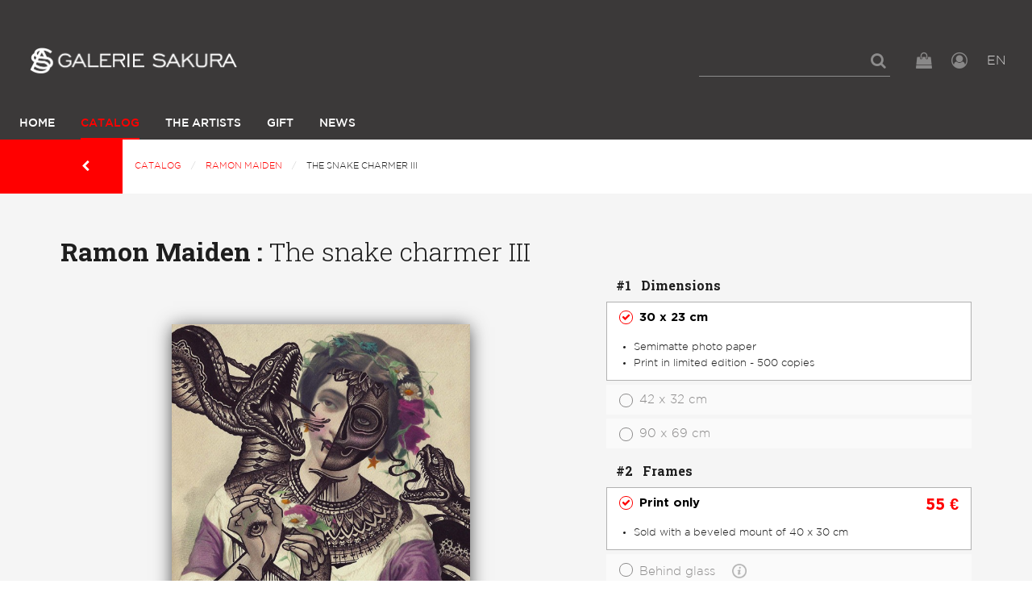

--- FILE ---
content_type: text/html; charset=UTF-8
request_url: https://www.galerie-sakura.com/en/ramon-maiden/the-snake-charmer-iii-2261.html
body_size: 6779
content:
      
            <!DOCTYPE html><html lang="en"><head><meta charset="utf-8"><title>The snake charmer III, Ramon Maiden - Photographie d’art | Galerie Sakura</title><meta name="viewport" content="width=device-width, initial-scale=1"><meta http-equiv="x-ua-compatible" content="ie=edge"><link rel="alternate" hreflang="en" href="https://www.galerie-sakura.com/en/ramon-maiden/the-snake-charmer-iii-2261.html"><link rel="alternate" hreflang="fr" href="https://www.galerie-sakura.com/ramon-maiden/the-snake-charmer-iii-2261.html"><link rel="stylesheet" href="/build/css/global.d41d8cd9.css"><link rel="stylesheet" href="/build/css/app.45dc4b45.css"><link rel="icon" type="image/x-icon" href="/favicon.ico"><link rel="icon" type="image/png" href="/favicon-16.png" sizes="16x16"><link rel="icon" type="image/png" href="/favicon-32.png" sizes="32x32"><link rel="apple-touch-icon" sizes="152x152" href="/favicon-152.png"><script async src="https://www.googletagmanager.com/gtag/js?id=UA-109678520-2"></script><script>
        window.dataLayer = window.dataLayer || [];
        function gtag(){dataLayer.push(arguments);}
        gtag('js', new Date());

        gtag('config', 'UA-109678520-2');
      </script><script>
        !function(f,b,e,v,n,t,s){if(f.fbq)return;n=f.fbq=function(){n.callMethod?
                n.callMethod.apply(n,arguments):n.queue.push(arguments)};if(!f._fbq)f._fbq=n;
          n.push=n;n.loaded=!0;n.version='2.0';n.queue=[];t=b.createElement(e);t.async=!0;
          t.src=v;s=b.getElementsByTagName(e)[0];s.parentNode.insertBefore(t,s)
        }(window,document,'script','https://connect.facebook.net/en_US/fbevents.js');
        fbq('init', '135516597165115');
        fbq('track', 'PageView');
      </script><noscript><img height="1" width="1" src="https://www.facebook.com/tr?id=135516597165115&ev=PageView&noscript=1"/></noscript></head><body><header id="main-header"><section class="top-header"><div class="box-left"><div id="logo"><a href="/en"><img class="logo-normal" src="/images/logo-w.png" alt="" /></a></div></div><div class="box-right"><div class="top-bar-menu"><ul class="menu dropdown" data-dropdown-menu><li id="form-search"><form action="/search"><input type="search" placeholder="" name="s"></form><a href="#" id="show-search"><i class="fa fa-search"></i></a></li><li id="panierButton"><button type="button" data-toggle="panier"><i class="fa fa-shopping-bag"></i></button></li><li id="user"><a href="/en/login" class="js-login"><i class="fa fa-user-circle-o"></i></a></li><li id="language"><button type="button" data-toggle="languagePanel">EN <span class="view-more"></span></button></li></ul></div><div id="ActionMenuMobile" class="hide-for-large"><button type="button" class="button" data-toggle="menuMobileLeft"><i class="fa fa-bars"></i><i class="fa fa-times"></i></button></div></div></section><div class="menu-col-left row column"><div class="off-canvas-wrapper"><div class="off-canvas position-left" id="menuMobileLeft" data-off-canvas data-close-on-click="false"><div id="mobile-menu" class="main-navigation"><div class="menu-vertical-mobile"><div class="_top-bar-left_"><p id="logo-nav-mbl" class="text-center"></p><p class="languages-active text-right"><a href="/en/ramon-maiden/the-snake-charmer-iii-2261.html" class="language-link is-active">EN</a> | <a href="/ramon-maiden/the-snake-charmer-iii-2261.html" class="language-link">FR</a></p></div></div></div></div></div></div><div class="main-navigation show-for-large"><div class="top-bar" id="responsive-menu"><div class="__top-bar-left__"><ul id="main-menu" class="dropdown menu" data-dropdown-menu><li class="home"><a id="logo-box" href="/en"><img class="on-sticky" src="/images/logo.png" alt="" width="30" height="34"></a></li><li ><a href="/en">Home</a></li><li class="active"><a href="/en/catalog">Catalog</a></li><li ><a href="/en/artists">The artists</a></li><li ><a href="/gift-card">Gift</a></li><li ><a href="/news">News</a></li></ul><ul class="menu-tools"><li id="panierButton"><button type="button" data-toggle="panier"><i class="fa fa-shopping-bag"></i></button></li><li id="user"><a href="/en/login" class="js-login"><i class="fa fa-user-circle-o"></i></a></li></ul></div></div></div><div class="dropdown-pane" data-position="bottom" data-alignment="right" data-v-offset="10" id="languagePanel" data-dropdown data-close-on-click="true" data-hover="true" data-hover-pane="true"><a href="/en/ramon-maiden/the-snake-charmer-iii-2261.html">EN</a><br><a href="/ramon-maiden/the-snake-charmer-iii-2261.html">FR</a></div></header><div class="l-header l-header--scroll is-stuck"></div><nav id="breadcrumbs-wrap" class="hide-for-small-only" aria-label="You are here:" role="navigation"><a href="javascript:history.back()" class="back-button button"><i class="fa fa-chevron-left" aria-hidden="true"></i></a><ul class="breadcrumbs"><li><a href="/en/catalog">Catalog</a></li><li><a href="/en/ramon-maiden">Ramon Maiden</a></li><li>The snake charmer III</li></ul></nav><main class="main-produit page-produit" role="main"><div class="grid-x grid-padding-x large-space-md"><h1 class="cell title-medium-page"><span>Ramon Maiden :</span> The snake charmer III
            </h1><div class="info-produit-left medium-7 cell"><section class="ProductImage-container scene-default"><div class="ProductImage"><div class="ProductImage-topBorder"></div><div class="ProductImage-main"><img src="/media/main/produit/395e0570ff75a3b8cbba8b7a3774ce6864aa43d3.jpg"></div><div class="ProductImage-bottomBorder"></div></div><span class="warning-framing"><span class="warning-framing-beveled">Non contractual picture of the frame and beveled</span><span class="warning-framing-alone" style="display: none;">Non contractual picture of the frame</span></span></section><div class="photo-for-zoom"><img src="/media/main/produit/395e0570ff75a3b8cbba8b7a3774ce6864aa43d3-lg.jpg" class="photo-zoom hide"></div><div class="bottom-options"><div class="options-left"><div id="block-views-options"><ul><li class="active" data-scene="default"><img src="/media/main/produit/395e0570ff75a3b8cbba8b7a3774ce6864aa43d3-sm.jpg"></li><li data-scene="blackWall"><img src="/images/picto-wall-black.png"></li><li data-scene="whiteWall"><img src="/images/picto-wall-white.png"></li></ul></div><section class="informations box-information"><ul class="list-decoration menu"><li><img src="/images/picto-numero.png" data-tooltip data-trigger-class aria-haspopup="true" data-disable-hover="false" tabindex="1" title="Limited edition"></li></ul><br><ul class="tags"><li><a href="/en/tags/portrait">Portrait</a></li><li><a href="/en/tags/tatouage">Tattoo</a></li><li><a href="/en/tags/femme">Woman</a></li><li><a href="/en/tags/serpent">Snake</a></li></ul></section></div><div class="options-right"><section class="block-social"><ul class="social-share"><li class="twitter"><a href="https://twitter.com/intent/tweet?original_referer=https%3A%2F%2Fwww.galerie-sakura.com%2Fen%2Framon-maiden%2Fthe-snake-charmer-iii-2261.html&text=Ramon%20Maiden%20-%20The%20snake%20charmer%20III&url=https%3A%2F%2Fwww.galerie-sakura.com%2Fen%2Framon-maiden%2Fthe-snake-charmer-iii-2261.html" target="_blank"><i class="fa fa-twitter" aria-hidden="true"></i></a></li><li class="facebook"><a href="https://www.facebook.com/share.php?u=https%3A%2F%2Fwww.galerie-sakura.com%2Fen%2Framon-maiden%2Fthe-snake-charmer-iii-2261.html" target="_blank"><i class="fa fa-facebook-official" aria-hidden="true"></i></a></li><li class="pinterest"><a href="http://pinterest.com/pin/create/button/?url=https%3A%2F%2Fwww.galerie-sakura.com%2Fen%2Framon-maiden%2Fthe-snake-charmer-iii-2261.html&description=Ramon%20Maiden%20-%20The%20snake%20charmer%20III&media=https%3A%2F%2Fwww.galerie-sakura.com%2Fmedia%2Fmain%2Fproduit%2F395e0570ff75a3b8cbba8b7a3774ce6864aa43d3-lg.jpg" target="_blank"><i class="fa fa-pinterest" aria-hidden="true"></i></a></li></ul></section></div></div></div><div class="info-produit-right medium-5 cell box-form-ficche"><form name="add_to_cart" method="post" action="/add-to-cart" id="buy-photo" class="form-card"><div class="grid-x wrapper-form"><fieldset class="medium-12 cell"><legend><span>#1</span> Dimensions</legend><ul class="accordion" data-accordion><li data-id="5217" data-size-group="2" data-price="0" class="accordion-item is-active" data-accordion-item><a href="#" class="accordion-title"><span class="radio checked"></span><span class="label-radio">
                                30 x 23 cm
                            </span></a><div class="accordion-content" data-tab-content><ul class="description-select"><li>Semimatte photo paper</li><li>Print in limited edition - 500 copies</li></ul></div></li><li data-id="5218" data-size-group="2" data-price="0" class="accordion-item " data-accordion-item><a href="#" class="accordion-title"><span class="radio "></span><span class="label-radio">
                                42 x 32 cm
                            </span></a><div class="accordion-content" data-tab-content><ul class="description-select"><li>Semimatte photo paper</li><li>Print in limited edition - 250 copies</li></ul></div></li><li data-id="5219" data-size-group="3" data-price="0" class="accordion-item " data-accordion-item><a href="#" class="accordion-title"><span class="radio "></span><span class="label-radio">
                                90 x 69 cm
                            </span></a><div class="accordion-content" data-tab-content><ul class="description-select"><li>Semimatte photo paper</li><li>Print in limited edition - 100 copies</li></ul></div></li></ul></fieldset><fieldset class="medium-12 cell"><legend><span>#2</span> Frames</legend><ul class="accordion options-for-5217" data-accordion ><li data-id="5217" data-price="55.0000" class="accordion-item is-active" data-accordion-item><a href="#" class="accordion-title"><span class="radio checked"></span><span class="label-radio">
                                                                      Print only
                                                                    <span class="price">55 €</span></span></a><div class="accordion-content" data-tab-content><ul class="description-select"><li>Sold with a beveled mount of 40 x 30 cm</li></ul></div></li><li data-id="14346" data-framing-kind="4" data-beveled="1" data-price="65" class="accordion-item " data-accordion-item><a href="#" class="accordion-title"><span class="radio "></span><span class="label-radio">Behind glass <span class="has-tip" data-tooltip data-template-classes="framingHelp" data-position="right" data-alignment="center" title="The print is placed in a wooden frame and protected by a glass plate. A custom beveled passe-partout keeps the photograph from being in contact with the frame. Thre is no passe-partout for the art pieces &gt; 50cm."></span><span class="price">65 €</span></span></a><div class="accordion-content" data-tab-content><ul class="big-radios"><li><a href="#" class="big-radio active" id="bois" data-option="2"><span class="item-radio"></span><span class="label-radio"><strong>Black</strong></span></a></li><li><a href="#" class="big-radio" id="aluminium" data-option="3"><span class="item-radio"></span><span class="label-radio"><strong>White</strong></span></a></li></ul></div></li></ul><ul class="accordion options-for-5218" data-accordion style="display: none"><li data-id="5218" data-price="95.0000" class="accordion-item is-active" data-accordion-item><a href="#" class="accordion-title"><span class="radio checked"></span><span class="label-radio">
                                                                      Print only
                                                                    <span class="price">95 €</span></span></a><div class="accordion-content" data-tab-content><ul class="description-select"><li>Sold with a beveled mount of 50 x 40 cm</li></ul></div></li><li data-id="14347" data-framing-kind="4" data-beveled="1" data-price="110" class="accordion-item " data-accordion-item><a href="#" class="accordion-title"><span class="radio "></span><span class="label-radio">Behind glass <span class="has-tip" data-tooltip data-template-classes="framingHelp" data-position="right" data-alignment="center" title="The print is placed in a wooden frame and protected by a glass plate. A custom beveled passe-partout keeps the photograph from being in contact with the frame. Thre is no passe-partout for the art pieces &gt; 50cm."></span><span class="price">110 €</span></span></a><div class="accordion-content" data-tab-content><ul class="big-radios"><li><a href="#" class="big-radio active" id="bois" data-option="2"><span class="item-radio"></span><span class="label-radio"><strong>Black</strong></span></a></li><li><a href="#" class="big-radio" id="aluminium" data-option="3"><span class="item-radio"></span><span class="label-radio"><strong>White</strong></span></a></li></ul></div></li></ul><ul class="accordion options-for-5219" data-accordion style="display: none"><li data-id="14348" data-framing-kind="2" data-beveled="" data-price="390" class="accordion-item is-active" data-accordion-item><a href="#" class="accordion-title"><span class="radio checked"></span><span class="label-radio">Mounted on plexi <span class="has-tip" data-tooltip data-template-classes="framingHelp" data-position="right" data-alignment="center" title="The print is permanently glued to thick aluminium plate. A 3mm transparent glossy plexiglas plate is added in front of the photograph. A 2cm thick steel mount is glued to the back of the photograph."></span><span class="price">390 €</span></span></a><div class="accordion-content" data-tab-content></div></li><li data-id="14349" data-framing-kind="3" data-beveled="" data-price="450" class="accordion-item " data-accordion-item><a href="#" class="accordion-title"><span class="radio "></span><span class="label-radio">Shadow box <span class="has-tip" data-tooltip data-template-classes="framingHelp" data-position="right" data-alignment="center" title="The print is permanently glued on an aluminium plate. A board attached to the back of the photograph allows for a custom-made stick to run around it at a fixed distance, creating a gap between the print and the frame."></span><span class="price">450 €</span></span></a><div class="accordion-content" data-tab-content><ul class="big-radios"><li><a href="#" class="big-radio active" id="bois" data-option="2"><span class="item-radio"></span><span class="label-radio"><strong>Black</strong></span></a></li><li><a href="#" class="big-radio" id="aluminium" data-option="3"><span class="item-radio"></span><span class="label-radio"><strong>White</strong></span></a></li></ul></div></li><li data-id="17453" data-framing-kind="1" data-beveled="" data-price="350" class="accordion-item " data-accordion-item><a href="#" class="accordion-title"><span class="radio "></span><span class="label-radio">Mounted on alu <span class="has-tip" data-tooltip data-template-classes="framingHelp" data-position="right" data-alignment="center" title="The print is permanently glued to thick aluminium plate. A 2cm thick steel mount is glued to the back of the photograph"></span><span class="price">350 €</span></span></a><div class="accordion-content" data-tab-content></div></li></ul></fieldset><fieldset class="medium-12 cell"><legend><span>#3</span> Choose an option</legend><ul class="accordion options-for-5217" data-accordion ><li data-id="5217" data-price="0" class="accordion-item is-active" data-accordion-item><a href="#" class="accordion-title"><span class="radio checked"></span><span class="label-radio">No option</span></a><div class="accordion-content" data-tab-content></div></li></ul><ul class="accordion options-for-14346" data-accordion style="display: none"><li data-id="14346" data-price="0" class="accordion-item is-active" data-accordion-item><a href="#" class="accordion-title"><span class="radio checked"></span><span class="label-radio">No option</span></a><div class="accordion-content" data-tab-content></div></li></ul><ul class="accordion options-for-5218" data-accordion style="display: none"><li data-id="5218" data-price="0" class="accordion-item is-active" data-accordion-item><a href="#" class="accordion-title"><span class="radio checked"></span><span class="label-radio">No option</span></a><div class="accordion-content" data-tab-content></div></li></ul><ul class="accordion options-for-14347" data-accordion style="display: none"><li data-id="14347" data-price="0" class="accordion-item is-active" data-accordion-item><a href="#" class="accordion-title"><span class="radio checked"></span><span class="label-radio">No option</span></a><div class="accordion-content" data-tab-content></div></li></ul><ul class="accordion options-for-14348" data-accordion style="display: none"><li data-id="14348" data-price="0" class="accordion-item is-active" data-accordion-item><a href="#" class="accordion-title"><span class="radio checked"></span><span class="label-radio">No option</span></a><div class="accordion-content" data-tab-content></div></li></ul><ul class="accordion options-for-14349" data-accordion style="display: none"><li data-id="14349" data-price="0" class="accordion-item is-active" data-accordion-item><a href="#" class="accordion-title"><span class="radio checked"></span><span class="label-radio">No option</span></a><div class="accordion-content" data-tab-content></div></li></ul><ul class="accordion options-for-17453" data-accordion style="display: none"><li data-id="17453" data-price="0" class="accordion-item is-active" data-accordion-item><a href="#" class="accordion-title"><span class="radio checked"></span><span class="label-radio">No option</span></a><div class="accordion-content" data-tab-content></div></li></ul></fieldset></div><div id="message-container"><span class="expedition-message t-red" data-in-stock="In stock" data-out-of-stock="In stock in less than 1 month"></span></div><p class="total">
        Total: <span>0 €</span></p><div class="action-forms text-right"><button type="submit" class="button red submit">Add to cart</button></div><input type="hidden" id="add_to_cart_productId" name="add_to_cart[productId]" /><input type="hidden" id="add_to_cart_optionId" name="add_to_cart[optionId]" /><input type="hidden" id="add_to_cart_subOptionId" name="add_to_cart[subOptionId]" /><input type="hidden" id="add_to_cart_quantity" name="add_to_cart[quantity]" value="1" /><input type="hidden" id="add_to_cart__token" name="add_to_cart[_token]" value="34t1zf1KLNzn9ViAyLmAPuPdHnfaL2fpDoleaXRCxj8" /></form><ul class="advantages"><li class="garanty"><div class="content-block block text-center"><figure><i class="fa fa-truck" aria-hidden="true"></i></figure><h4>Guaranteed shipping</h4><p><strong>Using specialist couriers</strong></p></div></li><li class="security"><div class="content-block block text-center"><figure><i class="fa fa-lock" aria-hidden="true"></i></figure><h4>Secure payment</h4><p>
                &nbsp;
            </p></div></li><li class="return"><div class="content-block block text-center"><figure><i class="fa fa-undo" aria-hidden="true"></i></figure><h4>Free returns</h4><p><strong>Up to 14 days on prints only</strong></p></div></li></ul></div></div></main><section class="wrapper-lartiste "><div class="grid-x grid-padding-x large-space-md"><div class="block-picture medium-2 large-2 cell"><figure><img src="/media/main/artist-avatar/9b4d6b479502bd3e9486e636f323ad97b43382d6.jpg" class="circle-image"></figure></div><div class="block-lartiste columns"><div class="grid-x grid-padding-x"><div class="block-intro medium-3 large-3 cell"><div class="h2 block-title l-line-title">
                            The artist
                        </div><h2 class="artist-name">
                            Ramon Maiden
                        </h2><a href="/en/ramon-maiden" class="go-to-artist">
                            See all of this artist&#039;s work
                        </a></div><div class="block-content columns"><p></p></div></div></div></div></section><section class="ArtistSeries"><div class="grid-x grid-padding-x large-space-md"><div class="cell"><div class="h2 s-line-title">
                        série 1
                    </div></div><div class="cell"><div class="Carousel"><a class="CarouselItem" href="/en/ramon-maiden/beach-memories-2243.html"><img src="/media/main/produit/cf001b98195fef37dd345099ba759c9e6892f41a-md.jpg"></a><a class="CarouselItem" href="/en/ramon-maiden/bostonian-2244.html"><img src="/media/main/produit/ef179ec4e2a4abb6556fc05dccf28b8b7bc21034-md.jpg"></a><a class="CarouselItem" href="/en/ramon-maiden/deep-blue-2245.html"><img src="/media/main/produit/7a1e39f829a8b6ff0a0e5d93ee75ce8256f4c33e-md.jpg"></a><a class="CarouselItem" href="/en/ramon-maiden/dragon-muse-2246.html"><img src="/media/main/produit/a81364f33e1922b7daf03baf6a7ef90c4147ec81-md.jpg"></a><a class="CarouselItem" href="/en/ramon-maiden/el-padre-2247.html"><img src="/media/main/produit/82d947002a87e499726787343dc21831cc43fbc4-md.jpg"></a><a class="CarouselItem" href="/en/ramon-maiden/el-senor-2248.html"><img src="/media/main/produit/253c6a296c0c0ff83b12a732303873df196c163a-md.jpg"></a><a class="CarouselItem" href="/en/ramon-maiden/la-chivata-2249.html"><img src="/media/main/produit/866c7f652382b6da473199cd5534d3780fcb36be-md.jpg"></a><a class="CarouselItem" href="/en/ramon-maiden/la-dolorosa-2250.html"><img src="/media/main/produit/033ec5468367b00069f33e9cd3e6119b45e87040-md.jpg"></a><a class="CarouselItem" href="/en/ramon-maiden/mil-mascaras-2251.html"><img src="/media/main/produit/dad1d05e00837a54019d72a834ba7a09b03ac299-md.jpg"></a><a class="CarouselItem" href="/en/ramon-maiden/redemption-2252.html"><img src="/media/main/produit/1a09bbd75203d2e9e81219e05c5e1f34a5812df9-md.jpg"></a><a class="CarouselItem" href="/en/ramon-maiden/sacrifice-2253.html"><img src="/media/main/produit/cd67f987272ecc9bc48efd2d1b7a9a31e557968b-md.jpg"></a><a class="CarouselItem" href="/en/ramon-maiden/she-2254.html"><img src="/media/main/produit/ea42a8ccab3dfd6f17892ff7b5b1e56cea93fe45-md.jpg"></a><a class="CarouselItem" href="/en/ramon-maiden/the-beast-enigma-2255.html"><img src="/media/main/produit/a2bbf84e4f4aec736d4cc80677ddd5188072c230-md.jpg"></a><a class="CarouselItem" href="/en/ramon-maiden/the-boxer-2256.html"><img src="/media/main/produit/c504965eb3c1f249a0d53dad949ad33c52265fa1-md.jpg"></a><a class="CarouselItem" href="/en/ramon-maiden/the-fighter-2257.html"><img src="/media/main/produit/f9b9810126985800581529eadbc627162ce2466b-md.jpg"></a><a class="CarouselItem" href="/en/ramon-maiden/the-gunner-2258.html"><img src="/media/main/produit/93bd6afb418648a9c9a4a28f123c33d0023a38e1-md.jpg"></a><a class="CarouselItem" href="/en/ramon-maiden/the-pandoras-box-2259.html"><img src="/media/main/produit/29729b2cd7fd0646a4a369589788c24174d8b6c3-md.jpg"></a><a class="CarouselItem" href="/en/ramon-maiden/the-sinner-2260.html"><img src="/media/main/produit/23950c630c798a3ae4845eb9914d8f2021000ac0-md.jpg"></a><a class="CarouselItem" href="/en/ramon-maiden/the-snake-charmer-iii-2261.html"><img src="/media/main/produit/395e0570ff75a3b8cbba8b7a3774ce6864aa43d3-md.jpg"></a><a class="CarouselItem" href="/en/ramon-maiden/the-snake-charmer-iv-2262.html"><img src="/media/main/produit/6e2b71898e12ac484c521dc5379abe785b67f0ee-md.jpg"></a><a class="CarouselItem" href="/en/ramon-maiden/true-gent-2263.html"><img src="/media/main/produit/a5158d43d2b0435d728f0a3574b91d19e51d3fe3-md.jpg"></a><a class="CarouselItem" href="/en/ramon-maiden/vanessa-2264.html"><img src="/media/main/produit/b9d7ef55836a56549cbb88721d9929f26ed93e9e-md.jpg"></a><a class="CarouselItem" href="/en/ramon-maiden/vanitas-2265.html"><img src="/media/main/produit/350e8d8ef028dfc96c412ca2c38ae60a79a82420-md.jpg"></a><a class="CarouselItem" href="/en/ramon-maiden/3560-audrey-tiffany"><img src="/media/main/produit/7cd00afa417de37648759f04c25e9a86ce2b1e7c-md.jpg"></a><a class="CarouselItem" href="/en/ramon-maiden/3561-black-widow"><img src="/media/main/produit/84949e3ed2142c49c1a9872ef2a770c44af422e4-md.jpg"></a><a class="CarouselItem" href="/en/ramon-maiden/3562-dandy-fighter"><img src="/media/main/produit/fa1af989789ab9d5c65f41b62e91b62ca3798748-md.jpg"></a><a class="CarouselItem" href="/en/ramon-maiden/3563-marylin"><img src="/media/main/produit/995aa5b6255bcd9de166cbb1b1134d79a8f9d31a-md.jpg"></a><a class="CarouselItem" href="/en/ramon-maiden/3564-brainwashing-compassion"><img src="/media/main/produit/a8b81d60cd51ad6306b3be7aec5b2994c8bbe3be-md.jpg"></a><a class="CarouselItem" href="/en/ramon-maiden/3565-lust2-canvas"><img src="/media/main/produit/623c4745174102ffa96f8d44da5d86ada599b186-md.jpg"></a><a class="CarouselItem" href="/en/ramon-maiden/3566-mucha-1"><img src="/media/main/produit/ac74893d30d7d2220b4d4f595d721ce500bd88db-md.jpg"></a><a class="CarouselItem" href="/en/ramon-maiden/3567-mucha-2"><img src="/media/main/produit/f8161b0ceeaefc4f195fdc2d977e771483f1131f-md.jpg"></a><a class="CarouselItem" href="/en/ramon-maiden/3568-mucha-3"><img src="/media/main/produit/bf33af92579458d390654da5e20408071e9600dc-md.jpg"></a></div></div></div></section><section id="guarantees"><div class="grid-x grid-padding-x large-space-md"><div class="small-6 medium-6 large-3 cell col-guarantees"><div class="content-block block text-center"><figure><i class="fa fa-truck" aria-hidden="true"></i></figure><h4>Guaranteed shipping</h4><p><strong>Using specialist couriers</strong></p></div></div><div class="small-6 medium-6 large-3 cell col-guarantees"><div class="content-block block text-center"><figure><i class="fa fa-lock" aria-hidden="true"></i></figure><h4>Secure payment</h4><p><strong>By debit card or 3x installments no fee</strong></p></div></div><div class="small-6 medium-6 large-3 cell col-guarantees"><div class="content-block block text-center"><figure><i class="fa fa-undo" aria-hidden="true"></i></figure><h4>Free returns</h4><p><strong>Up to 14 days on prints only</strong></p></div></div><div class="small-6 medium-6 large-3 cell col-guarantees"><div class="content-block block text-center"><figure><i class="fa fa-archive" aria-hidden="true"></i></figure><h4>Hand-made frames</h4><p><strong>By craftsmen</strong></p></div></div></div></section><footer><div class="grid-x grid-padding-x large-space-md first-footer"><div class="medium-6 cell"><ul class="nav-footer inline-list"><li><button type="button" id="show-more-footer" class="button blackGrey" data-text="See less"><i class="fa fa-angle-right"></i><span>See more</span></button></li><li><a href="/en/contact" class="button blackGrey js-contact">Contact</a></li></ul></div><div class="medium-6 cell"><ul class="link-quit inline-list"><li class="link-home hide-for-small-only"><a href="/en"><img src="/images/logo-text.png" alt="" style="max-height: 16px"/></a></li><li class="social-link"><a href="https://www.facebook.com/galeriesakura/" target="_blank"><i class="fa fa-facebook-official"></i></a></li><li class="social-link"><a href="https://www.instagram.com/galeriesakura/" target="_blank"><i class="fa fa-instagram"></i></a></li><li class="link-home show-for-small-only"><a href="/en"><img src="/images/logo-w.png" alt=""/></a></li></ul></div></div><div id="more-footer" class="collapsed"><div class="wrapper-second-footer"><nav id="block-menu-menu-footer-navigation" class="block block--menu block--menu-menu-footer-navigation"><ul class="menu"><li class="first leaf"><a href="/en/shipping-info">Delivery and return</a></li><li class="leaf"><a href="/en/payment-info">Payment</a></li><li class="leaf"><a href="/en/legal-notices-and-sale-terms">Terms of sale</a></li><li class="leaf"><a href="/en/frame">Frames</a></li></ul></nav><div class="NewsletterSubscription"><form name="newsletter_subscription" method="post" action="/inscription-newsletter" id="newsletter_subscription" name="newsletter_subscription" role="form"><label for="newsletter_subscription_email" class="required">Abonnement Newsletter</label><div class="helper">Soyez sûr de ne manquer aucune de nos nouveautés et promotions</div><div><input type="email" id="newsletter_subscription_email" name="newsletter_subscription[email]" required="required"><button type="submit" class="button js-newsletter-subscribe">OK</button><div id="footer-recaptcha-container"></div></div><input type="hidden" id="newsletter_subscription__token" name="newsletter_subscription[_token]" value="grQlyjggWeI2VoWzzBc-hLkBxYMXzzBG9WGuKAri04M"><input type="hidden" id="newsletter_subscription_captcha" name="newsletter_subscription[captcha]" /><script type="text/javascript" nonce="">
                var recaptchaCallback_newsletter_subscription_captcha = function() {
                    grecaptcha.execute('6LcmXR0bAAAAACU04FTZZS8_NHEOvatZVzp6QnWm', {action: '_submit'}).then(function(token) {
                        document.getElementById('newsletter_subscription_captcha').value = token;
                    });
                    setTimeout(recaptchaCallback_newsletter_subscription_captcha, 100000);
                };
            </script><script type="text/javascript" src="https://www.google.com/recaptcha/api.js?render=6LcmXR0bAAAAACU04FTZZS8_NHEOvatZVzp6QnWm&hl=en&onload=recaptchaCallback_newsletter_subscription_captcha" async defer nonce=""></script></form></div></div></div></footer><script src="/build/manifest.d41d8cd9.js"></script><script src="/build/js/vendor.83cc8a82.js"></script><script src="/build/js/app.9d5c2533.js"></script><script>
        $(function () {
            initProductPage();
        })
    </script></body></html>

--- FILE ---
content_type: text/html; charset=utf-8
request_url: https://www.google.com/recaptcha/api2/anchor?ar=1&k=6LcmXR0bAAAAACU04FTZZS8_NHEOvatZVzp6QnWm&co=aHR0cHM6Ly93d3cuZ2FsZXJpZS1zYWt1cmEuY29tOjQ0Mw..&hl=en&v=PoyoqOPhxBO7pBk68S4YbpHZ&size=invisible&anchor-ms=20000&execute-ms=30000&cb=t9z5s4gi6jps
body_size: 48815
content:
<!DOCTYPE HTML><html dir="ltr" lang="en"><head><meta http-equiv="Content-Type" content="text/html; charset=UTF-8">
<meta http-equiv="X-UA-Compatible" content="IE=edge">
<title>reCAPTCHA</title>
<style type="text/css">
/* cyrillic-ext */
@font-face {
  font-family: 'Roboto';
  font-style: normal;
  font-weight: 400;
  font-stretch: 100%;
  src: url(//fonts.gstatic.com/s/roboto/v48/KFO7CnqEu92Fr1ME7kSn66aGLdTylUAMa3GUBHMdazTgWw.woff2) format('woff2');
  unicode-range: U+0460-052F, U+1C80-1C8A, U+20B4, U+2DE0-2DFF, U+A640-A69F, U+FE2E-FE2F;
}
/* cyrillic */
@font-face {
  font-family: 'Roboto';
  font-style: normal;
  font-weight: 400;
  font-stretch: 100%;
  src: url(//fonts.gstatic.com/s/roboto/v48/KFO7CnqEu92Fr1ME7kSn66aGLdTylUAMa3iUBHMdazTgWw.woff2) format('woff2');
  unicode-range: U+0301, U+0400-045F, U+0490-0491, U+04B0-04B1, U+2116;
}
/* greek-ext */
@font-face {
  font-family: 'Roboto';
  font-style: normal;
  font-weight: 400;
  font-stretch: 100%;
  src: url(//fonts.gstatic.com/s/roboto/v48/KFO7CnqEu92Fr1ME7kSn66aGLdTylUAMa3CUBHMdazTgWw.woff2) format('woff2');
  unicode-range: U+1F00-1FFF;
}
/* greek */
@font-face {
  font-family: 'Roboto';
  font-style: normal;
  font-weight: 400;
  font-stretch: 100%;
  src: url(//fonts.gstatic.com/s/roboto/v48/KFO7CnqEu92Fr1ME7kSn66aGLdTylUAMa3-UBHMdazTgWw.woff2) format('woff2');
  unicode-range: U+0370-0377, U+037A-037F, U+0384-038A, U+038C, U+038E-03A1, U+03A3-03FF;
}
/* math */
@font-face {
  font-family: 'Roboto';
  font-style: normal;
  font-weight: 400;
  font-stretch: 100%;
  src: url(//fonts.gstatic.com/s/roboto/v48/KFO7CnqEu92Fr1ME7kSn66aGLdTylUAMawCUBHMdazTgWw.woff2) format('woff2');
  unicode-range: U+0302-0303, U+0305, U+0307-0308, U+0310, U+0312, U+0315, U+031A, U+0326-0327, U+032C, U+032F-0330, U+0332-0333, U+0338, U+033A, U+0346, U+034D, U+0391-03A1, U+03A3-03A9, U+03B1-03C9, U+03D1, U+03D5-03D6, U+03F0-03F1, U+03F4-03F5, U+2016-2017, U+2034-2038, U+203C, U+2040, U+2043, U+2047, U+2050, U+2057, U+205F, U+2070-2071, U+2074-208E, U+2090-209C, U+20D0-20DC, U+20E1, U+20E5-20EF, U+2100-2112, U+2114-2115, U+2117-2121, U+2123-214F, U+2190, U+2192, U+2194-21AE, U+21B0-21E5, U+21F1-21F2, U+21F4-2211, U+2213-2214, U+2216-22FF, U+2308-230B, U+2310, U+2319, U+231C-2321, U+2336-237A, U+237C, U+2395, U+239B-23B7, U+23D0, U+23DC-23E1, U+2474-2475, U+25AF, U+25B3, U+25B7, U+25BD, U+25C1, U+25CA, U+25CC, U+25FB, U+266D-266F, U+27C0-27FF, U+2900-2AFF, U+2B0E-2B11, U+2B30-2B4C, U+2BFE, U+3030, U+FF5B, U+FF5D, U+1D400-1D7FF, U+1EE00-1EEFF;
}
/* symbols */
@font-face {
  font-family: 'Roboto';
  font-style: normal;
  font-weight: 400;
  font-stretch: 100%;
  src: url(//fonts.gstatic.com/s/roboto/v48/KFO7CnqEu92Fr1ME7kSn66aGLdTylUAMaxKUBHMdazTgWw.woff2) format('woff2');
  unicode-range: U+0001-000C, U+000E-001F, U+007F-009F, U+20DD-20E0, U+20E2-20E4, U+2150-218F, U+2190, U+2192, U+2194-2199, U+21AF, U+21E6-21F0, U+21F3, U+2218-2219, U+2299, U+22C4-22C6, U+2300-243F, U+2440-244A, U+2460-24FF, U+25A0-27BF, U+2800-28FF, U+2921-2922, U+2981, U+29BF, U+29EB, U+2B00-2BFF, U+4DC0-4DFF, U+FFF9-FFFB, U+10140-1018E, U+10190-1019C, U+101A0, U+101D0-101FD, U+102E0-102FB, U+10E60-10E7E, U+1D2C0-1D2D3, U+1D2E0-1D37F, U+1F000-1F0FF, U+1F100-1F1AD, U+1F1E6-1F1FF, U+1F30D-1F30F, U+1F315, U+1F31C, U+1F31E, U+1F320-1F32C, U+1F336, U+1F378, U+1F37D, U+1F382, U+1F393-1F39F, U+1F3A7-1F3A8, U+1F3AC-1F3AF, U+1F3C2, U+1F3C4-1F3C6, U+1F3CA-1F3CE, U+1F3D4-1F3E0, U+1F3ED, U+1F3F1-1F3F3, U+1F3F5-1F3F7, U+1F408, U+1F415, U+1F41F, U+1F426, U+1F43F, U+1F441-1F442, U+1F444, U+1F446-1F449, U+1F44C-1F44E, U+1F453, U+1F46A, U+1F47D, U+1F4A3, U+1F4B0, U+1F4B3, U+1F4B9, U+1F4BB, U+1F4BF, U+1F4C8-1F4CB, U+1F4D6, U+1F4DA, U+1F4DF, U+1F4E3-1F4E6, U+1F4EA-1F4ED, U+1F4F7, U+1F4F9-1F4FB, U+1F4FD-1F4FE, U+1F503, U+1F507-1F50B, U+1F50D, U+1F512-1F513, U+1F53E-1F54A, U+1F54F-1F5FA, U+1F610, U+1F650-1F67F, U+1F687, U+1F68D, U+1F691, U+1F694, U+1F698, U+1F6AD, U+1F6B2, U+1F6B9-1F6BA, U+1F6BC, U+1F6C6-1F6CF, U+1F6D3-1F6D7, U+1F6E0-1F6EA, U+1F6F0-1F6F3, U+1F6F7-1F6FC, U+1F700-1F7FF, U+1F800-1F80B, U+1F810-1F847, U+1F850-1F859, U+1F860-1F887, U+1F890-1F8AD, U+1F8B0-1F8BB, U+1F8C0-1F8C1, U+1F900-1F90B, U+1F93B, U+1F946, U+1F984, U+1F996, U+1F9E9, U+1FA00-1FA6F, U+1FA70-1FA7C, U+1FA80-1FA89, U+1FA8F-1FAC6, U+1FACE-1FADC, U+1FADF-1FAE9, U+1FAF0-1FAF8, U+1FB00-1FBFF;
}
/* vietnamese */
@font-face {
  font-family: 'Roboto';
  font-style: normal;
  font-weight: 400;
  font-stretch: 100%;
  src: url(//fonts.gstatic.com/s/roboto/v48/KFO7CnqEu92Fr1ME7kSn66aGLdTylUAMa3OUBHMdazTgWw.woff2) format('woff2');
  unicode-range: U+0102-0103, U+0110-0111, U+0128-0129, U+0168-0169, U+01A0-01A1, U+01AF-01B0, U+0300-0301, U+0303-0304, U+0308-0309, U+0323, U+0329, U+1EA0-1EF9, U+20AB;
}
/* latin-ext */
@font-face {
  font-family: 'Roboto';
  font-style: normal;
  font-weight: 400;
  font-stretch: 100%;
  src: url(//fonts.gstatic.com/s/roboto/v48/KFO7CnqEu92Fr1ME7kSn66aGLdTylUAMa3KUBHMdazTgWw.woff2) format('woff2');
  unicode-range: U+0100-02BA, U+02BD-02C5, U+02C7-02CC, U+02CE-02D7, U+02DD-02FF, U+0304, U+0308, U+0329, U+1D00-1DBF, U+1E00-1E9F, U+1EF2-1EFF, U+2020, U+20A0-20AB, U+20AD-20C0, U+2113, U+2C60-2C7F, U+A720-A7FF;
}
/* latin */
@font-face {
  font-family: 'Roboto';
  font-style: normal;
  font-weight: 400;
  font-stretch: 100%;
  src: url(//fonts.gstatic.com/s/roboto/v48/KFO7CnqEu92Fr1ME7kSn66aGLdTylUAMa3yUBHMdazQ.woff2) format('woff2');
  unicode-range: U+0000-00FF, U+0131, U+0152-0153, U+02BB-02BC, U+02C6, U+02DA, U+02DC, U+0304, U+0308, U+0329, U+2000-206F, U+20AC, U+2122, U+2191, U+2193, U+2212, U+2215, U+FEFF, U+FFFD;
}
/* cyrillic-ext */
@font-face {
  font-family: 'Roboto';
  font-style: normal;
  font-weight: 500;
  font-stretch: 100%;
  src: url(//fonts.gstatic.com/s/roboto/v48/KFO7CnqEu92Fr1ME7kSn66aGLdTylUAMa3GUBHMdazTgWw.woff2) format('woff2');
  unicode-range: U+0460-052F, U+1C80-1C8A, U+20B4, U+2DE0-2DFF, U+A640-A69F, U+FE2E-FE2F;
}
/* cyrillic */
@font-face {
  font-family: 'Roboto';
  font-style: normal;
  font-weight: 500;
  font-stretch: 100%;
  src: url(//fonts.gstatic.com/s/roboto/v48/KFO7CnqEu92Fr1ME7kSn66aGLdTylUAMa3iUBHMdazTgWw.woff2) format('woff2');
  unicode-range: U+0301, U+0400-045F, U+0490-0491, U+04B0-04B1, U+2116;
}
/* greek-ext */
@font-face {
  font-family: 'Roboto';
  font-style: normal;
  font-weight: 500;
  font-stretch: 100%;
  src: url(//fonts.gstatic.com/s/roboto/v48/KFO7CnqEu92Fr1ME7kSn66aGLdTylUAMa3CUBHMdazTgWw.woff2) format('woff2');
  unicode-range: U+1F00-1FFF;
}
/* greek */
@font-face {
  font-family: 'Roboto';
  font-style: normal;
  font-weight: 500;
  font-stretch: 100%;
  src: url(//fonts.gstatic.com/s/roboto/v48/KFO7CnqEu92Fr1ME7kSn66aGLdTylUAMa3-UBHMdazTgWw.woff2) format('woff2');
  unicode-range: U+0370-0377, U+037A-037F, U+0384-038A, U+038C, U+038E-03A1, U+03A3-03FF;
}
/* math */
@font-face {
  font-family: 'Roboto';
  font-style: normal;
  font-weight: 500;
  font-stretch: 100%;
  src: url(//fonts.gstatic.com/s/roboto/v48/KFO7CnqEu92Fr1ME7kSn66aGLdTylUAMawCUBHMdazTgWw.woff2) format('woff2');
  unicode-range: U+0302-0303, U+0305, U+0307-0308, U+0310, U+0312, U+0315, U+031A, U+0326-0327, U+032C, U+032F-0330, U+0332-0333, U+0338, U+033A, U+0346, U+034D, U+0391-03A1, U+03A3-03A9, U+03B1-03C9, U+03D1, U+03D5-03D6, U+03F0-03F1, U+03F4-03F5, U+2016-2017, U+2034-2038, U+203C, U+2040, U+2043, U+2047, U+2050, U+2057, U+205F, U+2070-2071, U+2074-208E, U+2090-209C, U+20D0-20DC, U+20E1, U+20E5-20EF, U+2100-2112, U+2114-2115, U+2117-2121, U+2123-214F, U+2190, U+2192, U+2194-21AE, U+21B0-21E5, U+21F1-21F2, U+21F4-2211, U+2213-2214, U+2216-22FF, U+2308-230B, U+2310, U+2319, U+231C-2321, U+2336-237A, U+237C, U+2395, U+239B-23B7, U+23D0, U+23DC-23E1, U+2474-2475, U+25AF, U+25B3, U+25B7, U+25BD, U+25C1, U+25CA, U+25CC, U+25FB, U+266D-266F, U+27C0-27FF, U+2900-2AFF, U+2B0E-2B11, U+2B30-2B4C, U+2BFE, U+3030, U+FF5B, U+FF5D, U+1D400-1D7FF, U+1EE00-1EEFF;
}
/* symbols */
@font-face {
  font-family: 'Roboto';
  font-style: normal;
  font-weight: 500;
  font-stretch: 100%;
  src: url(//fonts.gstatic.com/s/roboto/v48/KFO7CnqEu92Fr1ME7kSn66aGLdTylUAMaxKUBHMdazTgWw.woff2) format('woff2');
  unicode-range: U+0001-000C, U+000E-001F, U+007F-009F, U+20DD-20E0, U+20E2-20E4, U+2150-218F, U+2190, U+2192, U+2194-2199, U+21AF, U+21E6-21F0, U+21F3, U+2218-2219, U+2299, U+22C4-22C6, U+2300-243F, U+2440-244A, U+2460-24FF, U+25A0-27BF, U+2800-28FF, U+2921-2922, U+2981, U+29BF, U+29EB, U+2B00-2BFF, U+4DC0-4DFF, U+FFF9-FFFB, U+10140-1018E, U+10190-1019C, U+101A0, U+101D0-101FD, U+102E0-102FB, U+10E60-10E7E, U+1D2C0-1D2D3, U+1D2E0-1D37F, U+1F000-1F0FF, U+1F100-1F1AD, U+1F1E6-1F1FF, U+1F30D-1F30F, U+1F315, U+1F31C, U+1F31E, U+1F320-1F32C, U+1F336, U+1F378, U+1F37D, U+1F382, U+1F393-1F39F, U+1F3A7-1F3A8, U+1F3AC-1F3AF, U+1F3C2, U+1F3C4-1F3C6, U+1F3CA-1F3CE, U+1F3D4-1F3E0, U+1F3ED, U+1F3F1-1F3F3, U+1F3F5-1F3F7, U+1F408, U+1F415, U+1F41F, U+1F426, U+1F43F, U+1F441-1F442, U+1F444, U+1F446-1F449, U+1F44C-1F44E, U+1F453, U+1F46A, U+1F47D, U+1F4A3, U+1F4B0, U+1F4B3, U+1F4B9, U+1F4BB, U+1F4BF, U+1F4C8-1F4CB, U+1F4D6, U+1F4DA, U+1F4DF, U+1F4E3-1F4E6, U+1F4EA-1F4ED, U+1F4F7, U+1F4F9-1F4FB, U+1F4FD-1F4FE, U+1F503, U+1F507-1F50B, U+1F50D, U+1F512-1F513, U+1F53E-1F54A, U+1F54F-1F5FA, U+1F610, U+1F650-1F67F, U+1F687, U+1F68D, U+1F691, U+1F694, U+1F698, U+1F6AD, U+1F6B2, U+1F6B9-1F6BA, U+1F6BC, U+1F6C6-1F6CF, U+1F6D3-1F6D7, U+1F6E0-1F6EA, U+1F6F0-1F6F3, U+1F6F7-1F6FC, U+1F700-1F7FF, U+1F800-1F80B, U+1F810-1F847, U+1F850-1F859, U+1F860-1F887, U+1F890-1F8AD, U+1F8B0-1F8BB, U+1F8C0-1F8C1, U+1F900-1F90B, U+1F93B, U+1F946, U+1F984, U+1F996, U+1F9E9, U+1FA00-1FA6F, U+1FA70-1FA7C, U+1FA80-1FA89, U+1FA8F-1FAC6, U+1FACE-1FADC, U+1FADF-1FAE9, U+1FAF0-1FAF8, U+1FB00-1FBFF;
}
/* vietnamese */
@font-face {
  font-family: 'Roboto';
  font-style: normal;
  font-weight: 500;
  font-stretch: 100%;
  src: url(//fonts.gstatic.com/s/roboto/v48/KFO7CnqEu92Fr1ME7kSn66aGLdTylUAMa3OUBHMdazTgWw.woff2) format('woff2');
  unicode-range: U+0102-0103, U+0110-0111, U+0128-0129, U+0168-0169, U+01A0-01A1, U+01AF-01B0, U+0300-0301, U+0303-0304, U+0308-0309, U+0323, U+0329, U+1EA0-1EF9, U+20AB;
}
/* latin-ext */
@font-face {
  font-family: 'Roboto';
  font-style: normal;
  font-weight: 500;
  font-stretch: 100%;
  src: url(//fonts.gstatic.com/s/roboto/v48/KFO7CnqEu92Fr1ME7kSn66aGLdTylUAMa3KUBHMdazTgWw.woff2) format('woff2');
  unicode-range: U+0100-02BA, U+02BD-02C5, U+02C7-02CC, U+02CE-02D7, U+02DD-02FF, U+0304, U+0308, U+0329, U+1D00-1DBF, U+1E00-1E9F, U+1EF2-1EFF, U+2020, U+20A0-20AB, U+20AD-20C0, U+2113, U+2C60-2C7F, U+A720-A7FF;
}
/* latin */
@font-face {
  font-family: 'Roboto';
  font-style: normal;
  font-weight: 500;
  font-stretch: 100%;
  src: url(//fonts.gstatic.com/s/roboto/v48/KFO7CnqEu92Fr1ME7kSn66aGLdTylUAMa3yUBHMdazQ.woff2) format('woff2');
  unicode-range: U+0000-00FF, U+0131, U+0152-0153, U+02BB-02BC, U+02C6, U+02DA, U+02DC, U+0304, U+0308, U+0329, U+2000-206F, U+20AC, U+2122, U+2191, U+2193, U+2212, U+2215, U+FEFF, U+FFFD;
}
/* cyrillic-ext */
@font-face {
  font-family: 'Roboto';
  font-style: normal;
  font-weight: 900;
  font-stretch: 100%;
  src: url(//fonts.gstatic.com/s/roboto/v48/KFO7CnqEu92Fr1ME7kSn66aGLdTylUAMa3GUBHMdazTgWw.woff2) format('woff2');
  unicode-range: U+0460-052F, U+1C80-1C8A, U+20B4, U+2DE0-2DFF, U+A640-A69F, U+FE2E-FE2F;
}
/* cyrillic */
@font-face {
  font-family: 'Roboto';
  font-style: normal;
  font-weight: 900;
  font-stretch: 100%;
  src: url(//fonts.gstatic.com/s/roboto/v48/KFO7CnqEu92Fr1ME7kSn66aGLdTylUAMa3iUBHMdazTgWw.woff2) format('woff2');
  unicode-range: U+0301, U+0400-045F, U+0490-0491, U+04B0-04B1, U+2116;
}
/* greek-ext */
@font-face {
  font-family: 'Roboto';
  font-style: normal;
  font-weight: 900;
  font-stretch: 100%;
  src: url(//fonts.gstatic.com/s/roboto/v48/KFO7CnqEu92Fr1ME7kSn66aGLdTylUAMa3CUBHMdazTgWw.woff2) format('woff2');
  unicode-range: U+1F00-1FFF;
}
/* greek */
@font-face {
  font-family: 'Roboto';
  font-style: normal;
  font-weight: 900;
  font-stretch: 100%;
  src: url(//fonts.gstatic.com/s/roboto/v48/KFO7CnqEu92Fr1ME7kSn66aGLdTylUAMa3-UBHMdazTgWw.woff2) format('woff2');
  unicode-range: U+0370-0377, U+037A-037F, U+0384-038A, U+038C, U+038E-03A1, U+03A3-03FF;
}
/* math */
@font-face {
  font-family: 'Roboto';
  font-style: normal;
  font-weight: 900;
  font-stretch: 100%;
  src: url(//fonts.gstatic.com/s/roboto/v48/KFO7CnqEu92Fr1ME7kSn66aGLdTylUAMawCUBHMdazTgWw.woff2) format('woff2');
  unicode-range: U+0302-0303, U+0305, U+0307-0308, U+0310, U+0312, U+0315, U+031A, U+0326-0327, U+032C, U+032F-0330, U+0332-0333, U+0338, U+033A, U+0346, U+034D, U+0391-03A1, U+03A3-03A9, U+03B1-03C9, U+03D1, U+03D5-03D6, U+03F0-03F1, U+03F4-03F5, U+2016-2017, U+2034-2038, U+203C, U+2040, U+2043, U+2047, U+2050, U+2057, U+205F, U+2070-2071, U+2074-208E, U+2090-209C, U+20D0-20DC, U+20E1, U+20E5-20EF, U+2100-2112, U+2114-2115, U+2117-2121, U+2123-214F, U+2190, U+2192, U+2194-21AE, U+21B0-21E5, U+21F1-21F2, U+21F4-2211, U+2213-2214, U+2216-22FF, U+2308-230B, U+2310, U+2319, U+231C-2321, U+2336-237A, U+237C, U+2395, U+239B-23B7, U+23D0, U+23DC-23E1, U+2474-2475, U+25AF, U+25B3, U+25B7, U+25BD, U+25C1, U+25CA, U+25CC, U+25FB, U+266D-266F, U+27C0-27FF, U+2900-2AFF, U+2B0E-2B11, U+2B30-2B4C, U+2BFE, U+3030, U+FF5B, U+FF5D, U+1D400-1D7FF, U+1EE00-1EEFF;
}
/* symbols */
@font-face {
  font-family: 'Roboto';
  font-style: normal;
  font-weight: 900;
  font-stretch: 100%;
  src: url(//fonts.gstatic.com/s/roboto/v48/KFO7CnqEu92Fr1ME7kSn66aGLdTylUAMaxKUBHMdazTgWw.woff2) format('woff2');
  unicode-range: U+0001-000C, U+000E-001F, U+007F-009F, U+20DD-20E0, U+20E2-20E4, U+2150-218F, U+2190, U+2192, U+2194-2199, U+21AF, U+21E6-21F0, U+21F3, U+2218-2219, U+2299, U+22C4-22C6, U+2300-243F, U+2440-244A, U+2460-24FF, U+25A0-27BF, U+2800-28FF, U+2921-2922, U+2981, U+29BF, U+29EB, U+2B00-2BFF, U+4DC0-4DFF, U+FFF9-FFFB, U+10140-1018E, U+10190-1019C, U+101A0, U+101D0-101FD, U+102E0-102FB, U+10E60-10E7E, U+1D2C0-1D2D3, U+1D2E0-1D37F, U+1F000-1F0FF, U+1F100-1F1AD, U+1F1E6-1F1FF, U+1F30D-1F30F, U+1F315, U+1F31C, U+1F31E, U+1F320-1F32C, U+1F336, U+1F378, U+1F37D, U+1F382, U+1F393-1F39F, U+1F3A7-1F3A8, U+1F3AC-1F3AF, U+1F3C2, U+1F3C4-1F3C6, U+1F3CA-1F3CE, U+1F3D4-1F3E0, U+1F3ED, U+1F3F1-1F3F3, U+1F3F5-1F3F7, U+1F408, U+1F415, U+1F41F, U+1F426, U+1F43F, U+1F441-1F442, U+1F444, U+1F446-1F449, U+1F44C-1F44E, U+1F453, U+1F46A, U+1F47D, U+1F4A3, U+1F4B0, U+1F4B3, U+1F4B9, U+1F4BB, U+1F4BF, U+1F4C8-1F4CB, U+1F4D6, U+1F4DA, U+1F4DF, U+1F4E3-1F4E6, U+1F4EA-1F4ED, U+1F4F7, U+1F4F9-1F4FB, U+1F4FD-1F4FE, U+1F503, U+1F507-1F50B, U+1F50D, U+1F512-1F513, U+1F53E-1F54A, U+1F54F-1F5FA, U+1F610, U+1F650-1F67F, U+1F687, U+1F68D, U+1F691, U+1F694, U+1F698, U+1F6AD, U+1F6B2, U+1F6B9-1F6BA, U+1F6BC, U+1F6C6-1F6CF, U+1F6D3-1F6D7, U+1F6E0-1F6EA, U+1F6F0-1F6F3, U+1F6F7-1F6FC, U+1F700-1F7FF, U+1F800-1F80B, U+1F810-1F847, U+1F850-1F859, U+1F860-1F887, U+1F890-1F8AD, U+1F8B0-1F8BB, U+1F8C0-1F8C1, U+1F900-1F90B, U+1F93B, U+1F946, U+1F984, U+1F996, U+1F9E9, U+1FA00-1FA6F, U+1FA70-1FA7C, U+1FA80-1FA89, U+1FA8F-1FAC6, U+1FACE-1FADC, U+1FADF-1FAE9, U+1FAF0-1FAF8, U+1FB00-1FBFF;
}
/* vietnamese */
@font-face {
  font-family: 'Roboto';
  font-style: normal;
  font-weight: 900;
  font-stretch: 100%;
  src: url(//fonts.gstatic.com/s/roboto/v48/KFO7CnqEu92Fr1ME7kSn66aGLdTylUAMa3OUBHMdazTgWw.woff2) format('woff2');
  unicode-range: U+0102-0103, U+0110-0111, U+0128-0129, U+0168-0169, U+01A0-01A1, U+01AF-01B0, U+0300-0301, U+0303-0304, U+0308-0309, U+0323, U+0329, U+1EA0-1EF9, U+20AB;
}
/* latin-ext */
@font-face {
  font-family: 'Roboto';
  font-style: normal;
  font-weight: 900;
  font-stretch: 100%;
  src: url(//fonts.gstatic.com/s/roboto/v48/KFO7CnqEu92Fr1ME7kSn66aGLdTylUAMa3KUBHMdazTgWw.woff2) format('woff2');
  unicode-range: U+0100-02BA, U+02BD-02C5, U+02C7-02CC, U+02CE-02D7, U+02DD-02FF, U+0304, U+0308, U+0329, U+1D00-1DBF, U+1E00-1E9F, U+1EF2-1EFF, U+2020, U+20A0-20AB, U+20AD-20C0, U+2113, U+2C60-2C7F, U+A720-A7FF;
}
/* latin */
@font-face {
  font-family: 'Roboto';
  font-style: normal;
  font-weight: 900;
  font-stretch: 100%;
  src: url(//fonts.gstatic.com/s/roboto/v48/KFO7CnqEu92Fr1ME7kSn66aGLdTylUAMa3yUBHMdazQ.woff2) format('woff2');
  unicode-range: U+0000-00FF, U+0131, U+0152-0153, U+02BB-02BC, U+02C6, U+02DA, U+02DC, U+0304, U+0308, U+0329, U+2000-206F, U+20AC, U+2122, U+2191, U+2193, U+2212, U+2215, U+FEFF, U+FFFD;
}

</style>
<link rel="stylesheet" type="text/css" href="https://www.gstatic.com/recaptcha/releases/PoyoqOPhxBO7pBk68S4YbpHZ/styles__ltr.css">
<script nonce="1SP0q29uSAgEVAxDeYF6Wg" type="text/javascript">window['__recaptcha_api'] = 'https://www.google.com/recaptcha/api2/';</script>
<script type="text/javascript" src="https://www.gstatic.com/recaptcha/releases/PoyoqOPhxBO7pBk68S4YbpHZ/recaptcha__en.js" nonce="1SP0q29uSAgEVAxDeYF6Wg">
      
    </script></head>
<body><div id="rc-anchor-alert" class="rc-anchor-alert"></div>
<input type="hidden" id="recaptcha-token" value="[base64]">
<script type="text/javascript" nonce="1SP0q29uSAgEVAxDeYF6Wg">
      recaptcha.anchor.Main.init("[\x22ainput\x22,[\x22bgdata\x22,\x22\x22,\[base64]/[base64]/[base64]/KE4oMTI0LHYsdi5HKSxMWihsLHYpKTpOKDEyNCx2LGwpLFYpLHYpLFQpKSxGKDE3MSx2KX0scjc9ZnVuY3Rpb24obCl7cmV0dXJuIGx9LEM9ZnVuY3Rpb24obCxWLHYpe04odixsLFYpLFZbYWtdPTI3OTZ9LG49ZnVuY3Rpb24obCxWKXtWLlg9KChWLlg/[base64]/[base64]/[base64]/[base64]/[base64]/[base64]/[base64]/[base64]/[base64]/[base64]/[base64]\\u003d\x22,\[base64]\\u003d\\u003d\x22,\x22wr82dcK5XQ/Cl0LDh8Oxwr5gAcKZGEfCkAPDmsOfw7/DhMKdUxnCmcKRGxDCsG4HYsOewrPDrcKtw4QQN0JvdEPCjcKSw7g2VsOXB13DisKPcEzCnsONw6Foe8KHA8Kid8K6PsKfwpJ7wpDCtCU/[base64]/DqlvDscOjwpU7asKtVMKow6t6F8KNC8O9w6/Cu0PCkcO9w5c7fMOlcTcuKsOmw53Cp8Ovw6nCt0NYw4Zfwo3Cj0YqKDxAw5nCgizDqFENZB0UKhlYw7jDjRZaJRJafMK2w7gsw6/Cm8OKTcOFwr9YNMKOKsKQfHtgw7HDryrDtMK/wpbCpV3Dvl/DliALaDQHewA+V8KuwrZkwoFGIwc1w6TCrTN7w63CiV1DwpAPEVjClUY0w73Cl8Kqw5FoD3fCrV/Ds8KNLsKpwrDDjEMFIMK2wpnDvMK1I081wo3CoMO3d8OVwo7DpCTDkF02bMK4wrXDtsOFYMKWwrhFw4UcA1/CtsKkNRx8KhbCp0TDnsKyw77CmcOtw5XCicOwZMKmwqvDphTDjiTDm2IWwqrDscKtfsKREcKeOkMdwrMQwoA6eAzDkgl4w6LCoDfCl3N2wobDjS3DjUZUw5vDiGUOw4Erw67DrBrCmCQ/w7rConpjLkptcWbDmCErKcOeTFXChcOaW8Ocwq1+DcK9woHCpMOAw6TCqi/CnngHFiIaFWc/w6jDmBFbWDzCq2hUwqbCksOiw6ZMOcO/wpnDl0YxDsKUHi3CnHPCm149wqrCsMK+PSlHw5nDhzzChMONM8K1w6AJwrUQw4YdX8OyDcK8w5rDjcKCCiB7w5bDnMKHw4ISa8Oqw6/CgR3CiMOnw54Mw4LDgsKAwrPCtcKqw43DgMK7w4VHw4zDv8OGVHgycMKSwqfDhMOkw60VNjAzwrt2fHnCoSDDmcO8w4jCo8KVRcK7QgLDmmsjwq81w7RQwr3CpyTDpsOPcS7DqWfDisKgwr/[base64]/[base64]/w49BTHHCosKDwr/[base64]/wprCjcOfc1DCnXYVwoMHw5laM8KdcV8gUcKUM2HDiBJewr4WwpbDtcO3acKoFcO7wqYpw7rCoMKgPcK3U8KuVcKREl44wr7CnsKBegnCkhzDgMK5cQMbZjgLIwLCgsOgPsO8w5hLC8KIw4FaH3vCvSTCj2PCp2TCr8OOWgrDoMOmRcKCw60KaMKqOhvCu8OXL34fB8O/ZDYzwpcseMOGISzDmsOvwqHCix5pUMKSUQxswrg0wqzCucOQDsO7WMOJwrgHwqHCisOHwr3CpSErBsO6woZKwqDCrnkhw5rDrRDCn8KpwqYSwrvDtQfDlTtJw6VYZcKFw4vCpUzDusK1wrLDmsO5w7s/[base64]/DhmILGEhaWyvCqGbDnTY0woAhGmDCuhXDhWJ3K8OKw4fCs1fCgsOefXxow7VHVkV8w4rDvsOMw5k5wrwpw7NlwqDDmyg/XXjCt2EtRcKSH8KQwp/DrhHCjBzCnQgZT8K2wql/IC3CtMOxwrjCvwTCvMO8w7DChmldDgLDmDTDocKFwpZcw7TChVpEwpnDokAHw4fDgksxb8KFacK9LMK2w4lJw6vDkMO6NGTDqyTDlz3Cr3/Crh7DvDjDpgLCqsO1Q8KHJMKGNsK4dmDClEd/[base64]/DhsOAT8KEw4PDi8Kjw79VKcKWaMODw7IkwqZXw6ZWwo5cwrLDosO7w7HDkllabcOsJ8KZw69nwqDChcKGw7Y1WSFfw4XComhVBAnCml5ZI8K4w6Fiw43Chw9kw73DsSjDlMOawp/DocOLw7bCucK2wosXHMKrJzrCs8ONH8OpdMKBwr4lw4nDnnQ7wrvDjmh4w6zDinFZeQ7Djk/Ds8KMwqPCtsKrw5pBIShQw6rCqsKiasKIw4MZwpLCmMOWw5HDjcKDN8Klw6DCtWEFw7YZUidnw7kgecOTRnx5w70pwr7CoHliw7zCm8KxRHMGQVjCijPCj8ONworCnsKjwqRoHWNkwrXDli/Cr8KJcWVRwp/CtMKkw6Q5H0AKw67DpQfCmsK0wpMRHcKFYMKdwpbDl1jDisOGwr9mwp8ZO8OQwpxPRcOTw57DrMKLw4nCvB3DuMOCwoRQw7IQwoFqJ8OEw5N0wpbCqR15Ih7DtsOZwpwAfyJbw7XDjg/[base64]/CgynCvsO3dsKpfsK3w5DCosK+H05iwqfCo8KZJMKGARPDi2PCoMONw4AvPGHDoj3CosOUw6zDh1NlTMOSw5hGw4U4wogBThxULj4Xw53DuDMLFcKHwoxGwp9qwpTCh8KZw5vCiC4ywpgxwrZgd2JRw7p+wp5cw7/DsFMZwqbCosOsw7YjfcODWcOEwrQ4wqPCiwLDkMOew4XDpMKDw6VWasOowqISUMOnwqnDncOUwoVDacOjwq5/wr7CrhTCpMKHwp0VGsKkW0lkwoTCo8KvMcK7bHNuZsOyw7BuZsKyUMKWw6oGCwwNRcORDMKOwoxfR8OwE8ODw75Xw5bDnj/Cq8KYw7zClSPDlMOJPh7Ck8KwOMO3R8OXwo3DqTxeEsKxwpTDo8KJO8O8woE4woDDih4YwpsSTcK8w5fCsMO2X8KFT1LCn3tMTjxufH3ChhnCksOpYksVwrrDsmB/wpDDhMKkw5fCgsOfLE7CgirDjQLDm3JJHMOzLBZlwobDicOfScO5NG0oZ8Kkw78Yw6LDgcODMsKEaE/DpD3CncKMc8OYJMKZwpw+w4HCmncKGcKdw7I7wqxAwqJjw5R2w54xwqHCvsKgRUvCkA9mU3jCq0HCh0cXRCUKwoUiw6vDksOpwoMtScOuC0p+JcObFsK3dMKBwoR/[base64]/[base64]/DksOvCWdMwp/DpMKUScK5wq9WZWwow7QEwoXDvS8qwojCmi1xZhLDsCvCmwfDmcKMVsO6wrhrfCrCt0DDtCfCi0LDv0cFw7dTwqQWwoLCrHvDl2TClcOiT1zCtFnDj8KrP8K6MCpENV/CmEc4woXDo8KJwrvCo8K9wp/[base64]/DtMKOwo5ZDcO/wqldYMOjwoAxw6E1CxIXw5DCtsOswpPCoMKgccKsw5xMwrnCucO2w6hww58+wpbDlw0YdSbCk8K4ccKdwphhTMOjCcKGSg3CmcOZHWV7wpzCpMKsacK7SmTDmDTCncKiY8KCN8OpdsOtwqgIw5/[base64]/CgsOAw5thGzIsAsOJa3DCr8O3w7vCpT5lJMODcDPCgUBdw5vDh8OHQTbCuGllw5TDjzbCnhtGOxXCiQoeBgIOEMKFw6jDnz/DlsK8Q2gswrVnw57Cl2UBWsKlMwHDtgkdw6vCrHUFRcOMw5TCnCBofwbCssKAdAgOcCnCoH5cwolOw4oSUl1ew7wJLMOaVcKPNStYIFdXwojDmsKRUTjDqnhZUQzDsyRpUcKaVsKRw4oxAgdkw4FZw4rCnDLCrsK/wqFdbCPDoMKlUDTCrTIkw71QOSJOKgtEwojDp8OLw7rCosK2w4PDix/CtBhMB8OYwp5pR8KzGlvCs0cswp/CusKzwrjDhsKew5DDjHHCjV7DtcKbwoJtwprDhcKpTkMXXsKAwoTCl3rDvR7DiQbCvcOuYhp+Jh4LQnEZwqElwp4Iwr7Cq8Krw5Rww4zDlB/[base64]/QSV2RGrCuGUKOcOmScK8aF0pTm01wrRvwr3Cv8KwYB4XNsKBwrbDpMKdMsOcwrfDp8KUFmbDrUJ0w6QhLX9qw44gw6LDjcKjX8KQcyY0bcODwpACOgdWXmrDhMOIw5NOwpDDjh3DhxgbfX9HwoZawo7CtsO/wptuw5HCsRDDs8OYKcO+w7zDhcOyWQ3DohfDp8KuwpwLYgE/w788w6RTw6nCkGTDnzI2K8O8fSZMwonCij/[base64]/wqRGIsOKbMOmw7TCvsKTwqTDkcKGwqsKw6fCkhcMOndwWcK1w5towp/[base64]/ZcOww6bDmGvDnDbCpsOtLcKCAx4tw4LDgcOkwobClR1Iw7fChsKMwrcHUcOgRsOsIsO5Ci9ASsOHw53CkFs+PcO3W3NpWA/[base64]/CkcODwqTDtMORw4zDk2RgDcOCfW/DnCsbw77CuEd5w7pOPXvDvT/[base64]/DicOAAQ95w51lwq03HcOQIsOCbMOXw4ddL8KwAVTCgFDDn8KlwpQVf0LCqhLDgMK0QcOsXcObKsOGw64AM8KLaW0xHi/CtzjDvsKtwrRbDBzCnRptS3k5U0tCI8K7w7jDrMKrasO2FnorAW/Ck8OBU8O8A8KEw6cnWsO1wql6RcKnwps1KAIEMFAqKmEwRMKvbk/CuWTDshBLw6ECwpTDlcOIS3wNw6kZfMKhwrrDkMKowqrCgcOPw4fDtsO0H8Ktwqg4woLCsFnDhsKAXcOgXMOhDVrDmkURw6gTccOEwqjDpkxFwrYYWsKnXjPDkcOQw6sRwoHCgU4Ew4DCnHNSw4TDsxIgwoEnw6Nje0/CssOKfcO0w7Qww7DDqMKEw5/[base64]/LsK9w5HCpMOJScO2wqzCh1LDtMK3w6Y/wq/DgQrDlcOrw6h9wrcTwqvDgcKsEcKow7BnwoHDvnvDgjxGw6HDswPCsCnDg8OTLMKwacO/JHx9w6Viwr4pwrLDmFNHLyYswqsvBMOmPzFAwr3DpmYoTGrCl8OQa8KowpN7w63Cl8ObUMOdw4nDq8KHYxfDqsORS8OCw4LDmlxkwqgyw57DjsKyOFQPwqXDvDsAw4DDlE/ChnkkSGzCpsKpw77CrS5iw5fDm8KPJUdBwrDDtC8owrnCmlYGw6bDh8KAc8KUwpdnw78SdcOSFizDtMKlYcOyVSLDpV1bB257FE/DmAxOJnLDssOpF1Qzw7pLwqMtL28pOsOJwrXCoUHCtcO8ZVrCj8K7NCRSwrAVwo1mZsOrdsO3w603wr3Cm8Obw50pwppCwp4fOxjCsC7CsMKueRNNw5bDswHCisKjw48zccKewpfCsSQoJ8KSZXLCgMOnf8Oow78cw5V/w45yw6BVYsOXewBPwqJcw4LCtcOgUXc1w5jCm2gbGcKJw5rClMOEw7sXTk7Cn8KrS8O+KzPDk3fDjknCrsKXEA3DmgzCgnDDoMKmwqDCjFwzKkclVQ46eMKlTMOuw4PCiE/[base64]/Nm3DrDondMOrwpTCoGLCiBjClMK5wpbDgjTCsm3Dg8OmwqbDncK2TcOxwoNKM00ibmnCrnjCi3VQw6/CuMKRazgwT8ODw5DDqR7CuQxOw6/DlSkjLcKbD0vDnivClMKXcsOeB2bDq8OZW8KlO8Kpw7LDog03JybCrj8ZwpAiwo/DtcK1HcKkE8KdbMOgw7rCjMO3wqxUw5UPw6/DiGbCvTI3RhR9w6YzwoTCnhNiDUAoUTE5wrA2eVh2M8Ofw4nCoXvCjUAhT8O/[base64]/DssKFTsO2wpTDkFNEMsKhw6/DpsKjTcOXw5zCg8OHHsOKwpV6w7xlTiUBGcOzQ8Kwwpdfw5A+woNwQ3hHEGPDghbDjcKowo5sw7YNwoXDv3xfIHPCplIpY8OpGUE1ScKpP8Kpwp7CmsOww7PDiFMzFMKJwo7Ds8O1WgnCoBopwoHDu8OQEsKJO1Ycw5/DuHwKWyQfwqwuwpxfL8OZA8KPRjvDnMKJeX/DlsOnPX7DgMKXDyVUEBIPcsK8wqsNF0dBwop8VCHChUk3PyZBcGQQeCDDosOYwqXCpsOWcsO/JEjCsCTDmsKLYsK8w6PDjj4ZCDQNw43CgcOgTGjDgcKTwrZQFcOuw6AHwpTCgxXCicKzYCpcajskXsKRTXoXw6DCqCbDqVPCv2nCtsOsw7PDq3JacU4ewobDplZ1wqJRw5oMIsO7RRvDisKQV8OewpZbbsO6w5fCucKrWg/DjsKGwoViwqLCosOiEz8kDcKlwpjDpcKiwoc3KEpFDzdwwq/[base64]/CisKpI8Knw4LCv2RMwr5CInYuSC3CpcO6wo4GwrDDjcOhBFZOdcKgaAfCskPDscKLPlNQEzDCuMKrOgVIfT0Ew74cw7rDkQLDj8OFHcOlZk/[base64]/DvMKewprDjnvCkm0Lw61Iwr/DpnzDiMKjKGwvTDcrw5sPPihCwowuO8OwO20LDyzCg8K/w4XDsMK2w7lVw6t+woRwf0PDjV3Cs8KGSiNgwoFxQMOHdsKywok4dcK8w5sFw7lHK1cZw5Qlw6kYdsKGLGbCqx7CjydOw5/DicKawoTCgcKnw47CjBzCuWfDscKvS8K/w6DCpMKnM8KwwrHClyVdwok2K8KDw7sMwrZhwqDCrMK8dMKIwqRwwpopbQfDi8O9wr/Dvh0wwpDDtsKdOsOXwoobwq3Dn3XCo8Kuw7rDv8KTFQ3Cly7CjcKnwrkhwobDhMO8wpBSw6AeNFPDnlvCumXCt8O1AMKPw790ODTDqMKawpQMIkjDhsKKw7rCgz/Cs8O7woXDisKZcjkpWsK6UyvCvMOFw6Q6DcK1w4kVwp4fw7bCssO6EXXDqMKcTSk2fcOow4JMSg9AKlvCtX/[base64]/DrcK4GcKVw6HDhMK7w5tdw7xna8O6wr7DnsKgOBgjT8OmccOaE8OWwqAydV1Ewpsew401fAgzLTfDkmM6U8KJWiwBZXl6w7NSJMKRw4vCnMOBMUY/w5JUFMKgKcObwq0NRkDDmk0KY8KrVhjDmcO2S8OmwqBaGcKqw6/CgBI6w7NVw4JUMcKGZlfDmcOCP8Kjwq/Du8O3wqcnG1zCnk7DuBkAwrQ2w5HCssKIXkXDusOJMXrDnsOFYcK9WC3Cmyprw4lNwrvCnD9qOcOsMj8AwoUBOsKGwq3CkXPCtm/CrzvCvsOKw4rDhsKTZ8KGd1EKwoN/eBM4f8OhT33CmMKpMMO1w4AzEQjDuR8fHFbDl8KKwrUCbMKiFhwMw5d3wqkuwow1w6TCv0fDpsK3PxAWUcOyQsKuZ8K2bWhtwoLDkB0tw68kGwzCkcOiw6NlWEppw7s1woPCi8KjLsKEHycJUXzCu8K5c8O4KMOhLXQJPXTDrsKdYcOlw57DngPDv1F4f1/DnjJKY1h0w6XDnTjDhznDi1/CmcO+wrLCi8OiGMOhC8OEwqRSG0l8dMK6w6jCgcKzE8O2B1cnGMOzw6gew5HCsmxbw53DpsOuwqcew6tww4TCuxnDg17Cp2PCk8KxV8KqShZCwqXDgnvCozUJCXXCig7DtsK/[base64]/[base64]/[base64]/CkMOKwpxwOsO5ZVISw5wFAMKNw73DlT3Cq2s/[base64]/wrvCocOiAXZrKibCncOBwrkFKgAnCSzCmsOfwq/DqMKIwp7CjFbDssOpw63CjFF0wqjDrMO8wr3ChsKsV1vDrMKswoE/w6U8w4fCh8ORw5kow4xIEhleNcOsFDbDjSrCnsOjWcONHcKMw7nDrMOJFsO2w7piBsKqFFvCnSI0w4I8AMOmXMKzUEkYw6ANH8K1VUzDpcKLQzrChcKkS8OVSm/CpH0oFGPCsQTCuT5kKcO0WUFVw4DDnSHCssOlwrIswq15woPDrsKFw54YQDbDpcOBwojDt2PDoMKufcKEwqrDjErCi2XCi8Ofw5DDrxZiGcKOCg7CjzvDiMOVw7TCs004XQ7CrEnDq8O7JsOtw7nDmAbCvSnCqCh1w7jCjcKebG3Ciw0yTBPDpsObC8KjBH/CvhrDvsK3AMKoR8ODwo/DgGU5wpTDs8KsEisKw7/DvBHDvld6woFywobDl0VxOw7ChjfCjwwpCE3DpAzCiHvClC/Dli00HwpvcF7DmysFDngWw71Ld8Opf1dDY2fDql5Nwod9ZcOSTcO6d1Z8SMO6wr7CpT0zcsKvD8Omb8KTwrobw6NEwqvCiWglw4RAwonDinzCqsOiByPCmyE/[base64]/[base64]/DrD7DjcOPwpHCs1kTw6rDjMO4OUhPwrTDtyDCrw3Dm3nDlERJw502w5Raw6gnSHk0MUMgJsO/BMOYwp81w7PCo15DIyZ4w57Ct8O7FMOeWU0nwq3Ds8Kbw77DocOywp0yw4/DncOrB8KXw6jCssO7dw8kw4/[base64]/Dhw/Ch8OVLcOuA8Oywq4UZFPDu8Oxw5XDqcKdHMKqwrlTw5DCg0jCoSICCXViwpTDs8OVw5fDm8Kdw7Edw781TsKyXGbDo8Ktw7Q0w7XCs3jDnQU6w6/DgG0YQcK+w7TCpHhOwp00E8Ktw5BcLSNsJyBOfsKYUn42XcOowpAVbEhjw4ZxwpXDvcKkdMOFw4/DtDzDh8KaCMKGwpkfdcKRw6JKwohLVcOaecOVbXrCqHLCj1HDjsOJfsOKw7sEVMK2wrRDa8ONdMOxfR/CjcOaIzjDnDfDjcKCHg3Dhwc3wpgUwpzDmcOiMz3CoMKxw4FVwqXClyjDlGXCmcK0HVBgV8Omf8Otwq7Dp8KBbMOLdzhiPyQVwo/CjmLChcOWwprCtcOlZMKICg7DiR55wqbCmMOgwqrDhMOzJjTCgwQ8wpDCtsOGw5p4Yx/Cuy03w7R/wpTDqSpLLsObBDnDrsKKwqBfchVXTcKXw40Aw5XDlMKIwokXwp/CnTFrw6tha8OqVMO0wp1Jw6nDk8KEwo3CnHVKGg3DqEtgPsOWwqvDqGU6McOTF8K0wobCt0FbEyPDoMK7HQbCuCMrAcO+w47CgcK4Rk7Dr0HCh8KhK8OdWX3DsMOnL8OBwpTDmiNKw7TCgcKcasOKS8OWwrjCmAxxWDvDtSHCtA9Tw4Acw6/ClsKBKMKsZ8Kywq9LFG5awonCgMKjw6DCssODwpw/FDR+DsKPB8OjwqFJaS0gwqllwqDCgcOcw5AjwrbDkCVYwpXCi0Mdw6TDucOpIyXDicOWwroQw4zDnQrDk1jCk8K/wpJ5wp/CkmjDq8Oew64OecOuXV3DoMK1w6IZKcK2CcKIw4RqwrM6TsOuwrhzw5MmMBLCohg1wrgxU2PCmilZEyrCo0/CtGYLwpUFw7PDkW1RWcOTXsK6RB/CrMOKw7fCiEhbw5PDsMKxGMKsI8KERwYnwpHDm8KwKcKcw6omwpc6wr/DtTbCkE4heUQxU8OPw5gTLMKfw4/CisKKw7IpSzJqwozDuQXDl8KrQFhsPkPCphfDrA4/[base64]/[base64]/CjsKOw6DCoMKcw7d2LAo4woFUwoVRAQomasKAD1DCtzlWbMOdwooLw4RmwoLCtSTCjsK4GHHDtMKUw7pEw6ovDMOQwoDCpmRRUMKPwrJpR1XCiBZUw6/DuQHDjsKlQ8KnB8KcFcOqwrklwqXCncOlIsOcwqnCmsOUWFEvwoUqwoHDqsOYR8OVwq5/wr3DucKPwr5yS1PDj8KoPcO0ScODYnsAw6NXV1sDwpjDocK/[base64]/ClHoSWgZeaz1zPW9aw4rChDksKcOPw4dPw57Cug06fcOMCMKJc8Kzwq3DisO7AG9XXCPChDszLsKOJ2HCiH07wq7Dq8KGUsK4wqXCslvClMK3w7R/[base64]/Cv8Kkw4NYJAsswqzDjyLDnD3DusONwr4bC8OnJ1h2w697Z8KnwqgjOMOgw7cGwpXDi0jCusO6KsOBXcK/[base64]/DkErChcOUwrpUb8KBw4I0FwZ/wqQ0M8OeX8OKw7YIJ8KQCC0pwrfCgMKfwrZaw5zDgsOwLEzCoXLCnXcQYcKmw74qwrfCl30mDEYMNyAIwp0DAG1MPsK7H3EYHFPCocKfC8K0wrDDvMOdw5DDkC0uG8KqwobDgzlePsOIw7NaClLCrA1+IGsNw7nChsKqwrDCglbCrANTAMKuUFQSw5/DhnJewoHDlTPCr3dTwrDCrwwTGGXDtF9uw6fDrF3Ck8KAwqwzScKIwqRHIGHDhR/Dp191BsKew7EMc8OZBkcWFzp8P0vClFZeZ8OtC8OGw7I+DmtXwrswwpzDpmEFD8KTQcKIQC/DtQ5PZ8OEwo/CmsOgNMOew5V4w4PDtiMaIEY1D8OMJlzCpMOGw5cGO8O4wq4KDFARw7XDk8OOwpLDl8KoEMKDw4AIFcKkw7PDmVLCj8KLDsOPw5wPwrrClWN/MgDDj8KlB2hQH8OACjxNGwnDqwbDs8OGw6zDqhJPNjw3LjrCu8Ore8KDRR40wpcrCsOJw7BtBMOvBsOuwp5EAXhgwqPDosOpbArDm8K4w7l3w4zDiMKVw6PDjEfDu8OMwpVBPMK6fV/CvcK7w6jDjARMXMOIw5QkwrTDswdPw4HDpcKrwpTDnsKCw6sjw6jCusOswoBqJzlEE0UjTA/CpyBVPG4ecwgOwr49w6xvWMOtw4chFDvCocOeLsKYwodfw4UTw4nChsKxQwVdN2zDuEsHwozDvSIEw5HDtcOaU8O0ACzDtsOyQHPDs04GO0bCjMK5w5ctesOXwqgRw79Pwrdsw57DjcKkdMOYwp8rw7k2asK6IMKkw4rDg8K2Ak5/w4/CmFcxc2tRYMKqch1zwr3DvnbCnxklbMOWfcKZTmfClG3Dt8Oyw5DCnsOPw5oiBHPCjQRkwrhjTDclFsKRQm9tBknDlg46X3VjZkZPYFgaER/Dmxwra8Owwrx+wrvDpMOTSsKkwqc/w6p5LEjCssKHw4RbPTLDowNXwp/CssKZUsORw5d+JMKtwr/[base64]/KRjDmsKnw6nDokJnwrNZdMK3AMORNcOBwo4bEnBWw77DjsKXWcKDw77Co8O/[base64]/ChsKdw5hdIsOfw4h8Mnp+TsOsSEXCscKvwoBHw4d8w7bCvcO2HMKqf1zDgcOJwq8lOMOMRiQfPsKjQEkgGE9nXMKabRbCuC/ChlcqOgPCtXRhw6lxwp0tw4zDr8KtwoTCicKfTcKgGG7Ds3fDkhM5JsKbccK+TiwLwrbDpC9BcsKTw4tXwrwDwqd4wp0rw5PDhsOHbsKPU8ORV24/woRNw4Erw5DCkHBhOyvDtlNJA0pNw5FuKg8MwoNhXSnDs8KBDyZqCGoWw4HCnwBuQcK8w7Ukw7HCmsOVKy5Hw47Dujlewr8eJkvCvGI8K8Odw7hEw6PClMOqcsO/HwHCvmpgwpvCmcKpSm93w63CiFQJw6rDln7Dh8KNwow5HsKLwrxoUcOxIDXDrzVCwrVCw6EZwo3DnTPClsKZJkrDoxbDhgPCnA/Cv1hGwpoHX1rCg2PCpQUTNcKkw5HDmsK5VR3DlEJfw5DDt8Ovw7AAP3LCq8KxVMKBf8OOwqFCQxbCncO9MzvDpMKQWAl7b8Kuw7nCujPChsOQw4zClD3CvQQrw7/[base64]/Dtxo6HSHCvMKnwqlIBcK6ZgLCscKVC2ZJwrxtw53DiUTCkWcQCRLCgsKjK8KEw4cnUgxWNysMRsK0w4V7NsKGM8KqYxZCw6rDmcKvw7MfXk7CtBfCrcKFMz9xbMKbOzzDnFHCnWZKTxNzw57CkcKpwrDDgiHCp8OYw5MbfsKPw6PDiBvCqsK/b8Oaw7I2HcOEw6zCoHvDkCfCucK9wpvCgB3DocKQQsO5w6jCiDEbGMK1wrk7b8OMWDZrWMKGw7Mrwrtkw4LDlH9awqXDnWoZUHgmccKoAS47MnHDlWd/XjlTPCwwZALDmjfDkyrCjCzDqcKfNQDDgALDnXFdw63DhQdIwr8Uw5vDtlXDgldpfk/CuXIowqfDmyDDncOgcGzDgWdBwpBSLF7CgMKcw5t/w7zDsy4AChsXwq0uXcOeRV/DqsOpw7hqR8KfGcOlw5MrwpxtwopCw4DCh8KFYRnCpC/Cs8OmQMK5w6EXw7DCkcOVw6/DrxvCml/DjAAwLMOiwrs4woJPw5Jff8OjU8ONwrnDtMOcWzrCllnDq8OHw6HClXnCt8KjwoVawqpswqY+woZ9bMORQVrCqcOyY1dcKsK8w65fQFMgw60FwoDDiWFtW8OSwpwlw7ZUGcOSXsKVwrXDt8K7bCTDpH/CulLDgcK7ccKQwrxACzTCo0fCu8ORwqvCgMK3w4rCiC/ClsO8wovDgcOnwovDrsK/P8KGfk4HBz3CtsOGw4rDsBxsbBJEOsO/IwcwwrLDoSbDlsO6wqrDq8Kjw5LDvQLDhS8Pw7rChRzDoxg6w6LCn8OZXMKHw4fCisK1w5kVw5Yvw4HCuxp9w5kEwpR0RcOXw6HDicOMDsOtwpjCkSbDosKQwoXCicOsRDDCosKew54Wwogbw4E/w4hAwqLDiQnDhMKCw6DDq8O+w5jDh8OJwrZawqfDm37Ds2ADw47DmAXCr8KVAlpdDALDiF3Co1ADB3Vgw7/CtcKKwr/DnsKeNMOmXR5yw5NPw5JXw4TCrcK8w4FfNcOYdnMZbMOlw4obwq0jWCldw509UMO/w7AEwpbCuMKBw7AfwpzDs8OqP8O2dcK9QcK5wo7DusO8wqRgNBJaXXQ1KsOFw47Di8KmwqnCnMOVw5ZTwpQUNG5dbDfCnD9iw4YsBMKzwp7Cgi3DhsKaRyzDkcKpwqzCkcK7JcOQw7zDm8Ouw7PCj2/Ch3tpwobCkcOWwqIuw6A3w4fCt8KXw5IBfsK9GcO3QcOkw6vDpEwKWx0Cw6nCrAZwwp3CrcO4w5lILsOdw79Vw47DoMKYwodMwoYZFARRBsKJw7BdwotqW3HDucKEIl0Yw40JLW7CnsODw55lUMKZwr/DtlIkwp9CwrbCkFHDknp4w57DqRspRGRvGEpCdMKhwogSwqgfU8KpwqwBwqdkUhrCgMKEw71Aw4BYLsOxw6XDvDsWwqfDlFbDrAVPFEM1w4wOZ8OnIMKTw51Hw58FK8Kzw5jCv3/CnXfDt8Kqw4bCl8OmLRzDiXzDtCp2w7Jbw4BbcFEAwpfDlcKZNUh4ZcOhw5ZaHkYLwop4HjHCqHhXRcOdwo4MwrhVOMOAecKwUUEFw5bChllhChMLV8Oyw78/QMKbw4/CtH0twq/CgMOfw45Rwo5PwojChMKnw5/CgMKaD3zDkMKYwq1mwrpDwo9nwoJ/[base64]/Ds1E8wrFUwrgqw4FkwrTCpCvCoA/Dtw5Fw50Nwrs5w4fDkMOIwozCmcK6Q0zDs8OgGgY/w4IOw4R2woxUw4gRH1tgw6LCl8Olw6LClcKRwrliKkhzw5NAXgzCpsO4w6vCjsOGwoQtw4pSLwlOFXZpPwJyw45Vw4nCqsKcwonDuCnDlMK4w6jDkHthw5s1w6JYw6jDu3nDq8KLw6LCu8OOw6LCjgM/[base64]/U8KFw6bCgsKzBGXCt8OyTMOxcjU0U8OPZQBvAMOQw4Icw4LDiDbDoRjDmSt3K0MgL8KKwrjDgcKRTn3DlsKVEcOYHcO/wo3DlTAEdyJ8wp7DhMO5wqVaw6vDjGTCsBDDonVEwrbDsU/DswHCiWUsw5QsCVxywo7DoBjCjcOjwoXCuATCmMOKUsKxQcOhw51fdD4vwrppwrw0YyrDlk/CjE/[base64]/wrMbW8KecW7CuEx5GjvCjsKCw4Ehw6wuY8OuwqJ2wprDo8O3w40twrDDt8KDw7XCvXnDvhsiwozDowHCkCkxZVpFcFEZwrFkW8K+wpF3w6NlwrzDoQnCuWkUEXRdw5LCgsOOLgUlwqTCpcKuw4DCvMO5ICrCkMOHSE7CqA3DsEDDjMOMw57CnA5MwokTUSNWPsK/[base64]/CssKOw5MAwodbJSvDi8OGw7nDkSopw5vCnALCgsO3GiJMw61ILcOSw6ROCsOJTMKgWMK9wr/CnMKnwrJTIcKOw68jChvCkjlXO2nDphRIYMKkI8OtI3Nrw5VdwrvCsMOcRcOuw7/[base64]/[base64]/CtnZyIsKRwpDDu8O5w4rCjyIEw7RUOsKOw7M1K0/DhjlONH1Dw4Aswoo2SMOPPh9rMMKWc0/DnE0easOAw6Ytw53CrcOPSsKBw6rCmsKSwr0gBxvCgMKAwojCij/[base64]/Cmgp2w7g3wpHDtwHDkTkrwrHCosOYAMOoO8Krw7pLB8KqwpUYwrPCtsKNXRoBXsOFL8K6w6jDvn0jw54Owr7CqGPDoFZsWMKHwq4iwo0CGFjDnMOGdljCvlBQY8KlOCXDpWDCm3zDgk9uO8KDNMKFw5bDusK2w63DjcKgYMKrw5PCkl/Dv3nDjjdVwr5mw6hNwrZyP8Kkw7fDl8ORLcKdwonCoQrDr8KGccKUwpDCg8O/w7zCmcKbw7h2w4gkwptfeCrClgDDmykNc8KXD8KNccKSwrrDgwxGwq1cJErDkgEJw7dDBgjDpcKvwrjDi8Kmwo/DtSlLwrnCocOjBsKQw7l/[base64]/asKUQsObw7hyw6LDhMK0wofClcKKw7rCm1QTdgwjBgVNZEdBwp7CjMKLIcOoUyLCk2PDisO+wrnCoUXDu8K1wq1nLhzDhxYyw5FfI8Ogw4gGwrNhNWfDnsOgJsKtwohcZT4/[base64]/DrMOiM1bDhQsRWUoew77CmHnCpsKowpjDpEBwwoQpw41XwqY9bWHDkSnDhMKIw6PCqMOyW8KgUTt9cDnCmcK2WzbCvAgjw5zChkhgw64mB35ucgFywpjDucKRC1J7wrXDiHsZw6MrwrbDl8OuXi/[base64]/Dj3A8wo/[base64]/wq3CkMK2FhlWFntvw6rCuxNkdDXCigo0wrDCq8KZwqgRMcOCwpxAwrJXw4c8Qz3Dk8KwwpJcKsKQwrcqUsKFwoVhwo/CjDFnI8KdwpbCiMOJwoIBwrrCvD3DlFhdOVQxA1DDiMKFwpNLch5Ew63DmMKVwrHCq3nCm8KhWENkw6vDuWECR8KQwqPCv8KYV8O0JsKawp3DiFFAFkrDsBjDt8O1wovCikLCisOlfSPDjcKHwo0se1TDjmHDtS3CpxjCgzJ3w5/DtUwGdhcqFcKCE0FCQCLCnsORWXAkHcOHOMOYw7gEw45CC8OYYHRpwozCu8K8bEzDj8KQcsK4w45ww6ArcgAEwrjClgjCoUZQw4sAw6A1GMKswrxaUnTChcK7RXoKw7TDjsOew43DhMOmwoTDnnXDoE/CnA7DhzfDl8K0QzTCpHYzCMOuw790w67CjnPDlcOyZHfDuE/[base64]/DlcKTwpfDvcKcw5pgw4cvw6rDqUzDm2tPS8OUCwUiKSPDk8OAVhXDmMO2w67Cv29RenjCn8K2wrkQR8KFwp9ZwqIiPcOPTBc5E8O+w7VlWm1jwrIqQMOtwrAswoZ6EMOCVRrDjMOlw4Qcw4/Ci8OnCMK8wqF4YsKmcnTDtVbCmEDCuXhyw6kEXRJLOQPChVgpKcOXwoVAw4fCvcOTwrXChGZFI8OPZsKwclBHJsOhw6onwqrCjxJewqMywoxewpPCnR5PIBVuOMK0wpHDqWrDpsK0wrjCuQLCpFDDlUMvwpHDjDFVwqfDvSgGbsKsBk82acKIWMKLJgPDlsKMVMOqwp/[base64]/wpUFwqXCi8KTwofCvcOBFDXCtzTCvTvCmMO5w6FeOMOCBcKuwql7JC/CpnLClVIUwrpHNzTClcK4w6jDnwhpKClNwoxrwqdjw5ZGFWjDnhnDlwRawpZZwro4wpYhwovDiHHDssOxwqTDucKHKxwww67ChBbDmMKOwqfCkjPCoEUgWGdLw5PDsBDDsCFrLMOxZsOQw6ouL8O6w4jCrcKqNcOqKHJYBAEObMKjdcKLwoEnNl/CncOewrggKz8dwpE8YFPDk2HCjiwgw4fCicODGW/Cpn02QcOEYMKNw53DiSMBw61xwpzCtT9uIcOuwq/CvsKIw4zDoMOlw6x0OMKrw5gowonClkdgQUt6EcKMwrbCt8OTwoHCj8KSLmEPVW9pMMOCwq0aw6BvwozDncO/woXCm2VRwoQ3wofDisOGw4PCncKfITMawosRSzcwwq3CqANlwoQJwp7Dv8KxwrJrF2sqRsOMw7VnwrIOVT93XcOcw7w5Q0t6Tw7Cn2DDqy0ew7bCombDvsKrAUVoJsKawpvDhmXClRw7TTzDpMOwwrU4wqRUf8Kaw5bDmMKgwoLCucOuworCi8Kbf8ORw4TCkw/CmMKpwoRUZcKGdA5vwqrCu8Kuw57ClFnCnVBIw7DCp0kXw6Zsw5zCscOYahHChMONw7N+wrnCvzYMRRzDiXbDv8KywqjCo8KVD8Opw7F+P8Kfw6rCh8OUGTDDlH3Cm1R4wq3CgyTCnsKpODdiHxzCvMOMacOhel3DgnPCv8OVwrdQw7nCnA3DvmBww6/[base64]/CncOHwpAEw5TDqCjDrsOIwo4nwostw44HUHDCqVcsw5jClTXDhMKGXcKfwoUhwozCk8KeaMO8PMKgwoU9ZUvCoQVDD8Kca8O0AsKMwqcIKk3CncOPTcKww6nDnMOawpc0NgNqw5vCtsKqPcKrwq0TYVTDnCnCm8OXf8O/HX0sw4HDo8K0w4skQ8OTwrpnM8ONw6NHPMKow6tse8KmTRkcwrIdw4XCscOIwqzCvsK2E8O3wqDCmnd5w5rCkmjCl8K0fMK9DcKHwpdfJsOiCsOOw5UJVcOyw5zCq8K+AWYrw7JgI8OjwqB+w7tDwpzDkBzCn1/Do8K/[base64]/CmsKLB3jDi1YvTGlSFFEww5oow6rChVTCnMOGwqLCjkAJwpHCgEA4w7DCkwsqIRjChnPDvsKnw4snw4HCvsOvw6bDocKVw4h+TzEcM8KOIlo4w7jCtMOzGMKQDsODAcKzw4bCnw8kCMOsUcOdwrEiw6rDgjLDjyLDu8Khw4nCpmtYJsKvTRl4fF/DksKHw6MIw4vCj8KULkvCoD8dJMO0w7tew7w3w7ZkworDp8KLb1DCucKfwozCt1HCpsO5WMO0wpxEw73DulfCtMKVJsK5d0oDNsKlwovDvmwfW8KkR8OMwr1cacOQJDARdMO1B8OHw7DDjQp/PVw+w5rDhsKhdkfCrMKWw6TDtxvCpGLDsgrCsAwCwofCscOLw5rDizMIJFRXw5ZYN8KNwp4iwpHDvhbDoFHDp01tV3nCo8K/w4DCosOKSCXCh0/DnVXCuh7Cg8K8HcK5KMOvw5V/F8OYwpNbWcKzw7UCL8K1wpEzWWkjeVLClMO8HzrCoSbDpULCiAbDomRDNMKsRjkVw6XDhcKhw5R8wplzCMK4fS/DvATCmMO6wqteb3XCj8OYwowuMcOGwrfDksOld8OHwr3DggMnwrTClmIiHMKpwpHDgsO0YsOILMKKwpUle8KpwoMAdMO4w6DDgDPCvsOdG0TCu8OqR8KhbsKEw4nDoMOSMTrDi8Ocw4TDtsOHc8K6wqPDlcOMw4wpwr8zCx47w4RaFm0zXTnDj3/DhMOGK8KcYMOowosWBsK5C8KTw4UtwqTCksKkw5fDoA3DssO/YMKkeG9DaQfDt8KQHcOEw5PDpsKxwpJ+w43DuRQKO0zChxsDREdRO1YRw6hjE8OhwqQ2Dh/CrBDDlMOGwrFMwoFuNMKjZU7DiycsaMKsUCFYw4jCh8KSasKIe2Ndw5NcU3DDjcOvZgHDlRJpwrzCqsKvw5M5w7vDpMKzUMO1SH/DpHfCtMOnw6rClU4EwoPDisOtwojDizoIwodaw58JAMKmI8KAwofDvXVtw6s1w7PDhRktwqDDucKSWDLDj8OtOMONIzMJZXvCnDB4wpLDp8OmWMO1wrrCi8O0LiQZw5Ftwr0VfMOZBcKuOBoPOcKbcn43w6QSDcO/[base64]/[base64]/DpXTDvyp/CMKKBsKTw7TCqsKIwqLCi8O6wpHClsKpdMOWGj03bcKYC3XDr8Omw5UVQR4BAjHDqsOuw4bCjS9NwqtLw7Q8PSrCl8Oswo/[base64]\\u003d\\u003d\x22],null,[\x22conf\x22,null,\x226LcmXR0bAAAAACU04FTZZS8_NHEOvatZVzp6QnWm\x22,0,null,null,null,0,[21,125,63,73,95,87,41,43,42,83,102,105,109,121],[1017145,130],0,null,null,null,null,0,null,0,null,700,1,null,0,\[base64]/76lBhnEnQkZnOKMAhk\\u003d\x22,0,0,null,null,1,null,0,1,null,null,null,0],\x22https://www.galerie-sakura.com:443\x22,null,[3,1,1],null,null,null,1,3600,[\x22https://www.google.com/intl/en/policies/privacy/\x22,\x22https://www.google.com/intl/en/policies/terms/\x22],\x22cDy2VvedBldmZjvRtAwCdc6MezHy2Mocxgv2D06pGnQ\\u003d\x22,1,0,null,1,1768740167844,0,0,[175,15,104,10,131],null,[224],\x22RC-z8PfIyYopcUuQA\x22,null,null,null,null,null,\x220dAFcWeA7dZ2DlxS0AEEXJJnPX8BC6yOC5qycb5AVSBEFs6jhISTcLR7qGujpVa78q-GXmHittdkfTs1IgCHNY-fK-_iX5LrhXGg\x22,1768822967689]");
    </script></body></html>